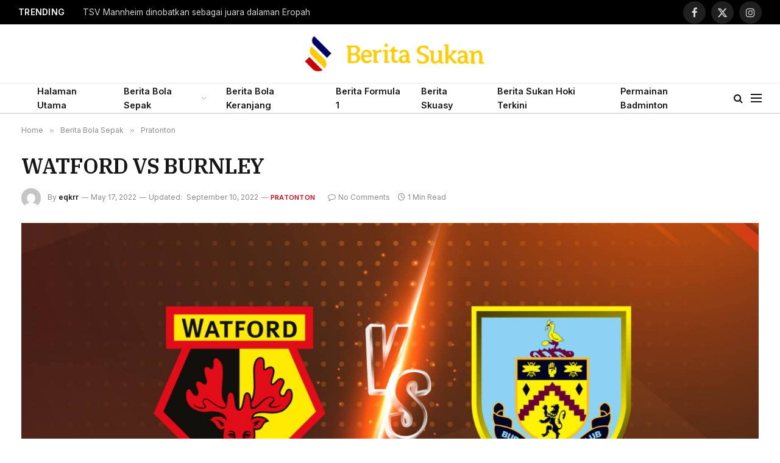

--- FILE ---
content_type: text/html
request_url: https://berita-sukan.com/2022/05/17/watford-vs-burnley/
body_size: 19325
content:
<!DOCTYPE html>
<html lang="en-US" prefix="og: https://ogp.me/ns#" class="s-light site-s-light">
<head>
<meta charset="UTF-8"/>
<meta name="viewport" content="width=device-width, initial-scale=1"/>
<style>img:is([sizes="auto" i], [sizes^="auto," i]){contain-intrinsic-size:3000px 1500px}</style>
<script data-cfasync="false" data-pagespeed-no-defer>var gtm4wp_datalayer_name="dataLayer";
var dataLayer=dataLayer||[];</script>
<title>WATFORD VS BURNLEY - Sports News MYA</title><link rel="preload" as="image" imagesrcset="https://berita-sukan.com/wp-content/uploads/2022/05/HINDI-1600-x-800-GW35-Watford-vs-Burnley-1536x845.jpg 1536w, https://berita-sukan.com/wp-content/uploads/2022/05/HINDI-1600-x-800-GW35-Watford-vs-Burnley-1200x660.jpg 1200w, https://berita-sukan.com/wp-content/uploads/2022/05/HINDI-1600-x-800-GW35-Watford-vs-Burnley.jpg 1600w" imagesizes="(max-width: 1220px) 100vw, 1220px"/><link rel="preload" as="font" href="https://berita-sukan.com/wp-content/themes/smart-mag/css/icons/fonts/ts-icons.woff2?v3.2" type="font/woff2" crossorigin="anonymous"/>
<meta name="description" content="Pertarungan penting di kaki carta Liga Perdana berlaku di Vicarage Road pada petang Sabtu, ketika Burnley cuba untuk mengalahkan Watford dengan habis-habisan."/>
<meta name="robots" content="follow, index, max-snippet:-1, max-video-preview:-1, max-image-preview:large"/>
<link rel="canonical" href="https://berita-sukan.com/2022/05/17/watford-vs-burnley/"/>
<meta property="og:locale" content="en_US"/>
<meta property="og:type" content="article"/>
<meta property="og:title" content="WATFORD VS BURNLEY - Sports News MYA"/>
<meta property="og:description" content="Pertarungan penting di kaki carta Liga Perdana berlaku di Vicarage Road pada petang Sabtu, ketika Burnley cuba untuk mengalahkan Watford dengan habis-habisan."/>
<meta property="og:url" content="https://berita-sukan.com/2022/05/17/watford-vs-burnley/"/>
<meta property="og:site_name" content="Sports News MYA"/>
<meta property="article:section" content="Pratonton"/>
<meta property="og:updated_time" content="2022-09-10T21:10:27+00:00"/>
<meta property="og:image" content="https://berita-sukan.com/wp-content/uploads/2022/05/HINDI-1600-x-800-GW35-Watford-vs-Burnley.jpg"/>
<meta property="og:image:secure_url" content="https://berita-sukan.com/wp-content/uploads/2022/05/HINDI-1600-x-800-GW35-Watford-vs-Burnley.jpg"/>
<meta property="og:image:width" content="1600"/>
<meta property="og:image:height" content="880"/>
<meta property="og:image:alt" content="WATFORD VS BURNLEY"/>
<meta property="og:image:type" content="image/jpeg"/>
<meta property="article:published_time" content="2022-05-17T21:19:30+00:00"/>
<meta property="article:modified_time" content="2022-09-10T21:10:27+00:00"/>
<meta name="twitter:card" content="summary_large_image"/>
<meta name="twitter:title" content="WATFORD VS BURNLEY - Sports News MYA"/>
<meta name="twitter:description" content="Pertarungan penting di kaki carta Liga Perdana berlaku di Vicarage Road pada petang Sabtu, ketika Burnley cuba untuk mengalahkan Watford dengan habis-habisan."/>
<meta name="twitter:image" content="https://berita-sukan.com/wp-content/uploads/2022/05/HINDI-1600-x-800-GW35-Watford-vs-Burnley.jpg"/>
<script type="application/ld+json" class="rank-math-schema-pro">{"@context":"https://schema.org","@graph":[{"@type":"Organization","@id":"https://berita-sukan.com/#organization","name":"berita-sukan.com","url":"https://berita-sukan.com"},{"@type":"WebSite","@id":"https://berita-sukan.com/#website","url":"https://berita-sukan.com","name":"berita-sukan.com","publisher":{"@id":"https://berita-sukan.com/#organization"},"inLanguage":"en-US"},{"@type":"ImageObject","@id":"https://berita-sukan.com/wp-content/uploads/2022/05/HINDI-1600-x-800-GW35-Watford-vs-Burnley.jpg","url":"https://berita-sukan.com/wp-content/uploads/2022/05/HINDI-1600-x-800-GW35-Watford-vs-Burnley.jpg","width":"1600","height":"880","inLanguage":"en-US"},{"@type":"WebPage","@id":"https://berita-sukan.com/2022/05/17/watford-vs-burnley/#webpage","url":"https://berita-sukan.com/2022/05/17/watford-vs-burnley/","name":"WATFORD VS BURNLEY - Sports News MYA","datePublished":"2022-05-17T21:19:30+00:00","dateModified":"2022-09-10T21:10:27+00:00","isPartOf":{"@id":"https://berita-sukan.com/#website"},"primaryImageOfPage":{"@id":"https://berita-sukan.com/wp-content/uploads/2022/05/HINDI-1600-x-800-GW35-Watford-vs-Burnley.jpg"},"inLanguage":"en-US"},{"@type":"Person","@id":"https://berita-sukan.com/author/eqkrr/","name":"eqkrr","url":"https://berita-sukan.com/author/eqkrr/","image":{"@type":"ImageObject","@id":"https://secure.gravatar.com/avatar/ed02851a8320addbf98728b9626e70e7edbf1973b45778688a72ec73c2d16d22?s=96&amp;d=mm&amp;r=g","url":"https://secure.gravatar.com/avatar/ed02851a8320addbf98728b9626e70e7edbf1973b45778688a72ec73c2d16d22?s=96&amp;d=mm&amp;r=g","caption":"eqkrr","inLanguage":"en-US"},"sameAs":["https://berita-sukan.com"],"worksFor":{"@id":"https://berita-sukan.com/#organization"}},{"@type":"NewsArticle","headline":"WATFORD VS BURNLEY - Sports News MYA","datePublished":"2022-05-17T21:19:30+00:00","dateModified":"2022-09-10T21:10:27+00:00","articleSection":"Pratonton","author":{"@id":"https://berita-sukan.com/author/eqkrr/","name":"eqkrr"},"publisher":{"@id":"https://berita-sukan.com/#organization"},"description":"Pertarungan penting di kaki carta Liga Perdana berlaku di Vicarage Road pada petang Sabtu, ketika Burnley cuba untuk mengalahkan Watford dengan habis-habisan.","copyrightYear":"2022","copyrightHolder":{"@id":"https://berita-sukan.com/#organization"},"name":"WATFORD VS BURNLEY - Sports News MYA","@id":"https://berita-sukan.com/2022/05/17/watford-vs-burnley/#richSnippet","isPartOf":{"@id":"https://berita-sukan.com/2022/05/17/watford-vs-burnley/#webpage"},"image":{"@id":"https://berita-sukan.com/wp-content/uploads/2022/05/HINDI-1600-x-800-GW35-Watford-vs-Burnley.jpg"},"inLanguage":"en-US","mainEntityOfPage":{"@id":"https://berita-sukan.com/2022/05/17/watford-vs-burnley/#webpage"}}]}</script>
<link rel='dns-prefetch' href='//stats.wp.com'/>
<link rel='dns-prefetch' href='//fonts.googleapis.com'/>
<link rel="alternate" type="application/rss+xml" title="Sports News MYA &raquo; Feed" href="https://berita-sukan.com/feed/"/>
<link rel="alternate" type="application/rss+xml" title="Sports News MYA &raquo; Comments Feed" href="https://berita-sukan.com/comments/feed/"/>
<link rel="alternate" type="application/rss+xml" title="Sports News MYA &raquo; WATFORD VS BURNLEY Comments Feed" href="https://berita-sukan.com/2022/05/17/watford-vs-burnley/feed/"/>
<link rel="stylesheet" type="text/css" href="//berita-sukan.com/wp-content/cache/wpfc-minified/21s05ncb/840cj.css" media="all"/>
<style id='classic-theme-styles-inline-css'>.wp-block-button__link{color:#fff;background-color:#32373c;border-radius:9999px;box-shadow:none;text-decoration:none;padding:calc(.667em + 2px) calc(1.333em + 2px);font-size:1.125em}.wp-block-file__button{background:#32373c;color:#fff;text-decoration:none}</style>
<link rel="stylesheet" type="text/css" href="//berita-sukan.com/wp-content/cache/wpfc-minified/dhczx1up/840cj.css" media="all"/>
<style id='jetpack-sharing-buttons-style-inline-css'>.jetpack-sharing-buttons__services-list{display:flex;flex-direction:row;flex-wrap:wrap;gap:0;list-style-type:none;margin:5px;padding:0}.jetpack-sharing-buttons__services-list.has-small-icon-size{font-size:12px}.jetpack-sharing-buttons__services-list.has-normal-icon-size{font-size:16px}.jetpack-sharing-buttons__services-list.has-large-icon-size{font-size:24px}.jetpack-sharing-buttons__services-list.has-huge-icon-size{font-size:36px}@media print{.jetpack-sharing-buttons__services-list{display:none!important}}.editor-styles-wrapper .wp-block-jetpack-sharing-buttons{gap:0;padding-inline-start:0}ul.jetpack-sharing-buttons__services-list.has-background{padding:1.25em 2.375em}</style>
<style id='global-styles-inline-css'>:root{--wp--preset--aspect-ratio--square:1;--wp--preset--aspect-ratio--4-3:4/3;--wp--preset--aspect-ratio--3-4:3/4;--wp--preset--aspect-ratio--3-2:3/2;--wp--preset--aspect-ratio--2-3:2/3;--wp--preset--aspect-ratio--16-9:16/9;--wp--preset--aspect-ratio--9-16:9/16;--wp--preset--color--black:#000000;--wp--preset--color--cyan-bluish-gray:#abb8c3;--wp--preset--color--white:#ffffff;--wp--preset--color--pale-pink:#f78da7;--wp--preset--color--vivid-red:#cf2e2e;--wp--preset--color--luminous-vivid-orange:#ff6900;--wp--preset--color--luminous-vivid-amber:#fcb900;--wp--preset--color--light-green-cyan:#7bdcb5;--wp--preset--color--vivid-green-cyan:#00d084;--wp--preset--color--pale-cyan-blue:#8ed1fc;--wp--preset--color--vivid-cyan-blue:#0693e3;--wp--preset--color--vivid-purple:#9b51e0;--wp--preset--gradient--vivid-cyan-blue-to-vivid-purple:linear-gradient(135deg,rgba(6,147,227,1) 0%,rgb(155,81,224) 100%);--wp--preset--gradient--light-green-cyan-to-vivid-green-cyan:linear-gradient(135deg,rgb(122,220,180) 0%,rgb(0,208,130) 100%);--wp--preset--gradient--luminous-vivid-amber-to-luminous-vivid-orange:linear-gradient(135deg,rgba(252,185,0,1) 0%,rgba(255,105,0,1) 100%);--wp--preset--gradient--luminous-vivid-orange-to-vivid-red:linear-gradient(135deg,rgba(255,105,0,1) 0%,rgb(207,46,46) 100%);--wp--preset--gradient--very-light-gray-to-cyan-bluish-gray:linear-gradient(135deg,rgb(238,238,238) 0%,rgb(169,184,195) 100%);--wp--preset--gradient--cool-to-warm-spectrum:linear-gradient(135deg,rgb(74,234,220) 0%,rgb(151,120,209) 20%,rgb(207,42,186) 40%,rgb(238,44,130) 60%,rgb(251,105,98) 80%,rgb(254,248,76) 100%);--wp--preset--gradient--blush-light-purple:linear-gradient(135deg,rgb(255,206,236) 0%,rgb(152,150,240) 100%);--wp--preset--gradient--blush-bordeaux:linear-gradient(135deg,rgb(254,205,165) 0%,rgb(254,45,45) 50%,rgb(107,0,62) 100%);--wp--preset--gradient--luminous-dusk:linear-gradient(135deg,rgb(255,203,112) 0%,rgb(199,81,192) 50%,rgb(65,88,208) 100%);--wp--preset--gradient--pale-ocean:linear-gradient(135deg,rgb(255,245,203) 0%,rgb(182,227,212) 50%,rgb(51,167,181) 100%);--wp--preset--gradient--electric-grass:linear-gradient(135deg,rgb(202,248,128) 0%,rgb(113,206,126) 100%);--wp--preset--gradient--midnight:linear-gradient(135deg,rgb(2,3,129) 0%,rgb(40,116,252) 100%);--wp--preset--font-size--small:13px;--wp--preset--font-size--medium:20px;--wp--preset--font-size--large:36px;--wp--preset--font-size--x-large:42px;--wp--preset--spacing--20:0.44rem;--wp--preset--spacing--30:0.67rem;--wp--preset--spacing--40:1rem;--wp--preset--spacing--50:1.5rem;--wp--preset--spacing--60:2.25rem;--wp--preset--spacing--70:3.38rem;--wp--preset--spacing--80:5.06rem;--wp--preset--shadow--natural:6px 6px 9px rgba(0, 0, 0, 0.2);--wp--preset--shadow--deep:12px 12px 50px rgba(0, 0, 0, 0.4);--wp--preset--shadow--sharp:6px 6px 0px rgba(0, 0, 0, 0.2);--wp--preset--shadow--outlined:6px 6px 0px -3px rgba(255, 255, 255, 1), 6px 6px rgba(0, 0, 0, 1);--wp--preset--shadow--crisp:6px 6px 0px rgba(0, 0, 0, 1);}:where(.is-layout-flex){gap:0.5em;}:where(.is-layout-grid){gap:0.5em;}body .is-layout-flex{display:flex;}.is-layout-flex{flex-wrap:wrap;align-items:center;}.is-layout-flex > :is(*, div){margin:0;}body .is-layout-grid{display:grid;}.is-layout-grid > :is(*, div){margin:0;}:where(.wp-block-columns.is-layout-flex){gap:2em;}:where(.wp-block-columns.is-layout-grid){gap:2em;}:where(.wp-block-post-template.is-layout-flex){gap:1.25em;}:where(.wp-block-post-template.is-layout-grid){gap:1.25em;}.has-black-color{color:var(--wp--preset--color--black) !important;}.has-cyan-bluish-gray-color{color:var(--wp--preset--color--cyan-bluish-gray) !important;}.has-white-color{color:var(--wp--preset--color--white) !important;}.has-pale-pink-color{color:var(--wp--preset--color--pale-pink) !important;}.has-vivid-red-color{color:var(--wp--preset--color--vivid-red) !important;}.has-luminous-vivid-orange-color{color:var(--wp--preset--color--luminous-vivid-orange) !important;}.has-luminous-vivid-amber-color{color:var(--wp--preset--color--luminous-vivid-amber) !important;}.has-light-green-cyan-color{color:var(--wp--preset--color--light-green-cyan) !important;}.has-vivid-green-cyan-color{color:var(--wp--preset--color--vivid-green-cyan) !important;}.has-pale-cyan-blue-color{color:var(--wp--preset--color--pale-cyan-blue) !important;}.has-vivid-cyan-blue-color{color:var(--wp--preset--color--vivid-cyan-blue) !important;}.has-vivid-purple-color{color:var(--wp--preset--color--vivid-purple) !important;}.has-black-background-color{background-color:var(--wp--preset--color--black) !important;}.has-cyan-bluish-gray-background-color{background-color:var(--wp--preset--color--cyan-bluish-gray) !important;}.has-white-background-color{background-color:var(--wp--preset--color--white) !important;}.has-pale-pink-background-color{background-color:var(--wp--preset--color--pale-pink) !important;}.has-vivid-red-background-color{background-color:var(--wp--preset--color--vivid-red) !important;}.has-luminous-vivid-orange-background-color{background-color:var(--wp--preset--color--luminous-vivid-orange) !important;}.has-luminous-vivid-amber-background-color{background-color:var(--wp--preset--color--luminous-vivid-amber) !important;}.has-light-green-cyan-background-color{background-color:var(--wp--preset--color--light-green-cyan) !important;}.has-vivid-green-cyan-background-color{background-color:var(--wp--preset--color--vivid-green-cyan) !important;}.has-pale-cyan-blue-background-color{background-color:var(--wp--preset--color--pale-cyan-blue) !important;}.has-vivid-cyan-blue-background-color{background-color:var(--wp--preset--color--vivid-cyan-blue) !important;}.has-vivid-purple-background-color{background-color:var(--wp--preset--color--vivid-purple) !important;}.has-black-border-color{border-color:var(--wp--preset--color--black) !important;}.has-cyan-bluish-gray-border-color{border-color:var(--wp--preset--color--cyan-bluish-gray) !important;}.has-white-border-color{border-color:var(--wp--preset--color--white) !important;}.has-pale-pink-border-color{border-color:var(--wp--preset--color--pale-pink) !important;}.has-vivid-red-border-color{border-color:var(--wp--preset--color--vivid-red) !important;}.has-luminous-vivid-orange-border-color{border-color:var(--wp--preset--color--luminous-vivid-orange) !important;}.has-luminous-vivid-amber-border-color{border-color:var(--wp--preset--color--luminous-vivid-amber) !important;}.has-light-green-cyan-border-color{border-color:var(--wp--preset--color--light-green-cyan) !important;}.has-vivid-green-cyan-border-color{border-color:var(--wp--preset--color--vivid-green-cyan) !important;}.has-pale-cyan-blue-border-color{border-color:var(--wp--preset--color--pale-cyan-blue) !important;}.has-vivid-cyan-blue-border-color{border-color:var(--wp--preset--color--vivid-cyan-blue) !important;}.has-vivid-purple-border-color{border-color:var(--wp--preset--color--vivid-purple) !important;}.has-vivid-cyan-blue-to-vivid-purple-gradient-background{background:var(--wp--preset--gradient--vivid-cyan-blue-to-vivid-purple) !important;}.has-light-green-cyan-to-vivid-green-cyan-gradient-background{background:var(--wp--preset--gradient--light-green-cyan-to-vivid-green-cyan) !important;}.has-luminous-vivid-amber-to-luminous-vivid-orange-gradient-background{background:var(--wp--preset--gradient--luminous-vivid-amber-to-luminous-vivid-orange) !important;}.has-luminous-vivid-orange-to-vivid-red-gradient-background{background:var(--wp--preset--gradient--luminous-vivid-orange-to-vivid-red) !important;}.has-very-light-gray-to-cyan-bluish-gray-gradient-background{background:var(--wp--preset--gradient--very-light-gray-to-cyan-bluish-gray) !important;}.has-cool-to-warm-spectrum-gradient-background{background:var(--wp--preset--gradient--cool-to-warm-spectrum) !important;}.has-blush-light-purple-gradient-background{background:var(--wp--preset--gradient--blush-light-purple) !important;}.has-blush-bordeaux-gradient-background{background:var(--wp--preset--gradient--blush-bordeaux) !important;}.has-luminous-dusk-gradient-background{background:var(--wp--preset--gradient--luminous-dusk) !important;}.has-pale-ocean-gradient-background{background:var(--wp--preset--gradient--pale-ocean) !important;}.has-electric-grass-gradient-background{background:var(--wp--preset--gradient--electric-grass) !important;}.has-midnight-gradient-background{background:var(--wp--preset--gradient--midnight) !important;}.has-small-font-size{font-size:var(--wp--preset--font-size--small) !important;}.has-medium-font-size{font-size:var(--wp--preset--font-size--medium) !important;}.has-large-font-size{font-size:var(--wp--preset--font-size--large) !important;}.has-x-large-font-size{font-size:var(--wp--preset--font-size--x-large) !important;}:where(.wp-block-post-template.is-layout-flex){gap:1.25em;}:where(.wp-block-post-template.is-layout-grid){gap:1.25em;}:where(.wp-block-columns.is-layout-flex){gap:2em;}:where(.wp-block-columns.is-layout-grid){gap:2em;}:root :where(.wp-block-pullquote){font-size:1.5em;line-height:1.6;}</style>
<link rel="stylesheet" type="text/css" href="//berita-sukan.com/wp-content/cache/wpfc-minified/kmssjs6w/840cj.css" media="all"/>
<style id='smartmag-core-inline-css'>:root{--c-main:#dd0017;--c-main-rgb:221,0,23;--text-font:"Inter", system-ui, -apple-system, "Segoe UI", Arial, sans-serif;--body-font:"Inter", system-ui, -apple-system, "Segoe UI", Arial, sans-serif;--title-font:"IBM Plex Serif", Georgia, serif;--title-size-n:17px;--title-size-m:18px;--title-size-l:20px;--main-width:1220px;--footer-mt:0px;--p-title-space:7px;--excerpt-mt:13px;--excerpt-size:14px;}
.post-title:not(._){letter-spacing:-0.025em;}:root{--sidebar-width:300px;}
.ts-row, .has-el-gap{--sidebar-c-width:calc(var(--sidebar-width) + var(--grid-gutter-h) + var(--sidebar-c-pad));}:root{--sidebar-pad:32px;--sidebar-sep-pad:32px;}
.main-wrap > .main{margin-top:30px;}
.smart-head-main .smart-head-mid{--head-h:96px;}
.smart-head-main .smart-head-bot{--head-h:51px;border-top-width:1px;border-top-color:#e8e8e8;border-bottom-width:2px;border-bottom-color:#dedede;}
.navigation-main .menu > li > a{font-size:14.4px;font-weight:600;}
.navigation-main .menu > li li a{font-size:13px;}
.navigation-main{--nav-items-space:16px;}
.mobile-menu{font-size:15px;}
.smart-head-main .spc-social{--spc-social-fs:17px;--spc-social-size:37px;}
.smart-head-main .hamburger-icon{width:18px;}
.trending-ticker .heading{color:#f7f7f7;font-size:13.8px;font-weight:600;letter-spacing:.02em;margin-right:30px;}
.trending-ticker .post-link{font-size:13.8px;}
.trending-ticker{--max-width:500px;}
.post-meta .meta-item, .post-meta .text-in{font-size:11px;}
.post-meta .text-in, .post-meta .post-cat > a{font-size:11px;}
.post-meta .post-cat > a{font-weight:600;text-transform:uppercase;letter-spacing:.02em;}
.post-meta .post-author > a{font-weight:600;}
.block-head-f .heading{font-size:16px;font-weight:800;text-transform:uppercase;letter-spacing:.03em;}
.block-head-f{--space-below:15px;--line-weight:2px;--c-border:#ffffff;}
.s-dark .block-head-f{--c-border:#151516;}
.loop-grid-base .media{margin-bottom:13px;}
.list-post{--list-p-media-width:30%;--list-p-media-max-width:85%;}
.loop-small .ratio-is-custom{padding-bottom:calc(100% / 1.1);}
.loop-small .media:not(i){max-width:75px;}
.post-meta-single .meta-item, .post-meta-single .text-in{font-size:12px;}
.the-post-header .post-meta .post-title{font-weight:600;}
.entry-content{font-family:"IBM Plex Serif", Georgia, serif;font-size:17px;}
.site-s-light .entry-content{color:#000000;}
.post-share-float .share-text{font-size:10px;}
.post-share-float .service{width:38px;height:38px;margin-bottom:8px;border-radius:50px;font-size:16px;}
.s-post-modern .post-content-wrap{display:grid;grid-template-columns:minmax(0, 1fr);}
.s-post-modern .entry-content{max-width:min(100%, calc(700px + var(--p-spacious-pad)*2));justify-self:center;}
.s-head-large .sub-title{font-size:17px;}
.site-s-light .s-head-large .sub-title{color:#515151;}
.site-s-light .s-head-large .post-meta{--c-post-meta:#565656;}
.s-post-large .post-content-wrap{display:grid;grid-template-columns:minmax(0, 1fr);}
.s-post-large .entry-content{max-width:min(100%, calc(700px + var(--p-spacious-pad)*2));justify-self:center;}
.a-wrap-2:not(._){padding-top:17px;padding-bottom:17px;padding-left:15px;padding-right:15px;margin-top:0px;margin-bottom:0px;}
@media(min-width:1200px){ .s-head-large .post-title{font-size:40px;}
}
@media(min-width:941px) and (max-width:1200px){ :root{--sidebar-width:280px;}
.ts-row, .has-el-gap{--sidebar-c-width:calc(var(--sidebar-width) + var(--grid-gutter-h) + var(--sidebar-c-pad));}
.navigation-main .menu > li > a{font-size:calc(10px + (14.4px - 10px) * .7);}
.trending-ticker{--max-width:400px;}
}
@media(max-width:767px){ .s-head-large .post-title{font-size:29px;}
}</style>
<style>.mfp-bg{top:0;left:0;width:100%;height:100%;z-index:1042;overflow:hidden;position:fixed;background:#0b0b0b;opacity:0.8;}
.mfp-wrap{top:0;left:0;width:100%;height:100%;z-index:20000 !important;position:fixed;outline:none !important;-webkit-backface-visibility:hidden;}
.mfp-container{text-align:center;position:absolute;width:100%;height:100%;left:0;top:0;padding:0 8px;box-sizing:border-box;}
.mfp-container:before{content:'';display:inline-block;height:100%;vertical-align:middle;}
.mfp-align-top .mfp-container:before{display:none;}
.mfp-content{position:relative;display:inline-block;vertical-align:middle;margin:0 auto;text-align:left;z-index:1045;}
.mfp-inline-holder .mfp-content, .mfp-ajax-holder .mfp-content{width:100%;cursor:auto;}
.mfp-ajax-cur{cursor:progress;}
.mfp-zoom-out-cur, .mfp-zoom-out-cur .mfp-image-holder .mfp-close{cursor:zoom-out;}
.mfp-zoom{cursor:pointer;cursor:zoom-in;}
.mfp-auto-cursor .mfp-content{cursor:auto;}
.mfp-close, .mfp-arrow, .mfp-preloader, .mfp-counter{user-select:none;}
.mfp-loading.mfp-figure{display:none;}
.mfp-hide{display:none !important;}
.mfp-preloader{color:#ccc;position:absolute;top:50%;width:auto;text-align:center;margin-top:-0.8em;left:8px;right:8px;z-index:1044;}
.mfp-preloader a{color:#ccc;}
.mfp-preloader a:hover{color:#fff;}
.mfp-s-ready .mfp-preloader{display:none;}
.mfp-s-error .mfp-content{display:none;}
button.mfp-close, button.mfp-arrow{overflow:visible;cursor:pointer;background:transparent;border:0;display:block;outline:none;padding:0;z-index:1046;box-shadow:none;}
button::-moz-focus-inner{padding:0;border:0;}
.mfp-close{width:44px;height:44px;line-height:44px;position:absolute;right:0;top:0;text-decoration:none;text-align:center;opacity:0.65;padding:0 0 18px 10px;color:#fff;font-style:normal;font-size:28px;font-family:Arial, Baskerville, monospace;}
.mfp-close:hover, .mfp-close:focus{opacity:1;}
.mfp-close:active{top:1px;}
.mfp-close-btn-in .mfp-close{color:#333;}
.mfp-image-holder .mfp-close, .mfp-iframe-holder .mfp-close{color:#FFF;right:-6px;text-align:right;padding-right:6px;width:100%;}
.mfp-counter{position:absolute;top:0;right:0;color:#ccc;font-size:12px;line-height:18px;white-space:nowrap;}
.mfp-arrow{position:absolute;opacity:0.65;margin:0;top:50%;margin-top:-55px;padding:0;width:90px;height:110px;-webkit-tap-highlight-color:transparent;}
.mfp-arrow:active{margin-top:-54px;}
.mfp-arrow:hover, .mfp-arrow:focus{opacity:1;}
.mfp-arrow:before, .mfp-arrow:after, .mfp-arrow .mfp-b, .mfp-arrow .mfp-a{content:'';display:block;width:0;height:0;position:absolute;left:0;top:0;margin-top:35px;margin-left:35px;border:medium inset transparent;}
.mfp-arrow:after, .mfp-arrow .mfp-a{border-top-width:13px;border-bottom-width:13px;top:8px;}
.mfp-arrow:before, .mfp-arrow .mfp-b{border-top-width:21px;border-bottom-width:21px;opacity:0.7;}
.mfp-arrow-left{left:0;}
.mfp-arrow-left:after, .mfp-arrow-left .mfp-a{border-right:17px solid #FFF;margin-left:31px;}
.mfp-arrow-left:before, .mfp-arrow-left .mfp-b{margin-left:25px;border-right:27px solid #3F3F3F;}
.mfp-arrow-right{right:0;}
.mfp-arrow-right:after, .mfp-arrow-right .mfp-a{border-left:17px solid #FFF;margin-left:39px;}
.mfp-arrow-right:before, .mfp-arrow-right .mfp-b{border-left:27px solid #3F3F3F;}
.mfp-iframe-holder{padding-top:40px;padding-bottom:40px;}
.mfp-iframe-holder .mfp-content{line-height:0;width:100%;max-width:900px;}
.mfp-iframe-holder .mfp-close{top:-40px;}
.mfp-iframe-scaler{width:100%;height:0;overflow:hidden;padding-top:56.25%;}
.mfp-iframe-scaler iframe{position:absolute;display:block;top:0;left:0;width:100%;height:100%;box-shadow:0 0 8px rgba(0, 0, 0, 0.6);background:#000;}
img.mfp-img{width:auto;max-width:100%;height:auto;display:block;line-height:0;-webkit-box-sizing:border-box;-moz-box-sizing:border-box;box-sizing:border-box;padding:40px 0 40px;margin:0 auto;}
.mfp-figure{line-height:0;}
.mfp-figure:after{content:'';position:absolute;left:0;top:40px;bottom:40px;display:block;right:0;width:auto;height:auto;z-index:-1;box-shadow:0 0 8px rgba(0, 0, 0, 0.6);background:#444;}
.mfp-figure small{color:#BDBDBD;display:block;font-size:12px;line-height:14px;}
.mfp-figure figure{margin:0;}
.mfp-bottom-bar{margin-top:-36px;position:absolute;top:100%;left:0;width:100%;cursor:auto;}
.mfp-title{text-align:left;line-height:18px;color:#F3F3F3;word-wrap:break-word;padding-right:36px;}
.mfp-image-holder .mfp-content{max-width:100%;}
.mfp-gallery .mfp-image-holder .mfp-figure{cursor:pointer;}
@media screen and (max-width: 800px) and (orientation: landscape),
screen and (max-height: 300px) { .mfp-img-mobile .mfp-image-holder{padding-left:0;padding-right:0;}
.mfp-img-mobile img.mfp-img{padding:0;}
.mfp-img-mobile .mfp-figure:after{top:0;bottom:0;}
.mfp-img-mobile .mfp-figure small{display:inline;margin-left:5px;}
.mfp-img-mobile .mfp-bottom-bar{background:rgba(0, 0, 0, 0.6);bottom:0;margin:0;top:auto;padding:3px 5px;position:fixed;box-sizing:border-box;}
.mfp-img-mobile .mfp-bottom-bar:empty{padding:0;}
.mfp-img-mobile .mfp-counter{right:5px;top:3px;}
.mfp-img-mobile .mfp-close{top:0;right:0;width:35px;height:35px;line-height:35px;background:rgba(0, 0, 0, 0.6);position:fixed;text-align:center;padding:0;}
}
@media all and (max-width: 900px) {
.mfp-arrow{transform:scale(0.75);}
.mfp-arrow-left{transform-origin:0;}
.mfp-arrow-right{transform-origin:100%;}
.mfp-container{padding-left:6px;padding-right:6px;}
} .mfp-fade.mfp-bg{opacity:0;-webkit-transition:all 0.15s ease-out;-moz-transition:all 0.15s ease-out;transition:all 0.15s ease-out;}
.mfp-fade.mfp-bg.mfp-ready{opacity:0.8;}
.mfp-fade.mfp-bg.mfp-removing{opacity:0;}
.mfp-fade.mfp-removing .mfp-arrow{display:none;}
.mfp-fade.mfp-wrap .mfp-content, .mfp-fade .mfp-arrow{opacity:0;transition:all 0.15s ease-out;}
.mfp-fade.mfp-ready .mfp-arrow{opacity:1}
.mfp-fade.mfp-wrap.mfp-ready .mfp-content{opacity:1;}
.mfp-fade.mfp-wrap.mfp-removing .mfp-content{opacity:0;}
.mfp-preloader{width:30px;height:30px;background-color:#fff;opacity:0.65;margin:0 auto;animation:rotateplane 1.2s infinite ease-in-out;}
@keyframes rotateplane {
0%{transform:perspective(120px) rotateX(0deg) rotateY(0deg);}
50%{transform:perspective(120px) rotateX(-180.1deg) rotateY(0deg);}
100%{transform:perspective(120px) rotateX(-180deg) rotateY(-179.9deg);}
}@font-face{font-family:'ts-icons';src:url(//berita-sukan.com/wp-content/themes/smart-mag/css/icons/fonts/ts-icons.woff2?v3.2) format('woff2'), url(//berita-sukan.com/wp-content/themes/smart-mag/css/icons/fonts/ts-icons.woff?v3.2) format('woff');font-weight:normal;font-style:normal;font-display:block;}
.tsi{display:inline-block;font:normal normal normal 14px/1 ts-icons;font-size:inherit;text-rendering:auto;-webkit-font-smoothing:antialiased;-moz-osx-font-smoothing:grayscale;}
.tsi-spin{-webkit-animation:tsi-spin 2s infinite linear;animation:tsi-spin 2s infinite linear;}
@-webkit-keyframes tsi-spin { 0%{-webkit-transform:rotate(0deg);transform:rotate(0deg);}
100%{-webkit-transform:rotate(359deg);transform:rotate(359deg);}
}
@keyframes tsi-spin { 0%{-webkit-transform:rotate(0deg);transform:rotate(0deg);}
100%{-webkit-transform:rotate(359deg);transform:rotate(359deg);}
} .tsi-mastodon:before{content:"\e90c";}
.tsi-bluesky:before{content:"\e90e";}
.tsi-threads:before{content:"\e909";}
.tsi-twitter:before{content:"\e90a";}
.tsi-x-twitter:before{content:"\e90a";}
.tsi-discord:before{content:"\e905";}
.tsi-telegram:before{content:"\e903";}
.tsi-tiktok:before{content:"\e904";}
.tsi-moon:before{content:"\e902";}
.tsi-bar-chart-2:before{content:"\e906";}
.tsi-clock:before{content:"\e900";}
.tsi-eye:before{content:"\e907";}
.tsi-info:before{content:"\e90d";}
.tsi-link:before{content:"\e90b";}
.tsi-share1:before{content:"\e908";}
.tsi-bright:before{content:"\e901";}
.tsi-plus:before{content:"\f067";}
.tsi-music:before{content:"\f001";}
.tsi-search:before{content:"\f002";}
.tsi-envelope-o:before{content:"\f003";}
.tsi-heart:before{content:"\f004";}
.tsi-star:before{content:"\f005";}
.tsi-star-o:before{content:"\f006";}
.tsi-close:before{content:"\f00d";}
.tsi-remove:before{content:"\f00d";}
.tsi-times:before{content:"\f00d";}
.tsi-home:before{content:"\f015";}
.tsi-clock-o:before{content:"\f017";}
.tsi-repeat:before{content:"\f01e";}
.tsi-rotate-right:before{content:"\f01e";}
.tsi-image:before{content:"\f03e";}
.tsi-photo:before{content:"\f03e";}
.tsi-picture-o:before{content:"\f03e";}
.tsi-play:before{content:"\f04b";}
.tsi-chevron-left:before{content:"\f053";}
.tsi-mail-forward:before{content:"\f064";}
.tsi-share:before{content:"\f064";}
.tsi-chevron-down:before{content:"\f078";}
.tsi-shopping-cart:before{content:"\f07a";}
.tsi-heart-o:before{content:"\f08a";}
.tsi-facebook:before{content:"\f09a";}
.tsi-facebook-f:before{content:"\f09a";}
.tsi-feed:before{content:"\f09e";}
.tsi-rss:before{content:"\f09e";}
.tsi-bars:before{content:"\f0c9";}
.tsi-navicon:before{content:"\f0c9";}
.tsi-reorder:before{content:"\f0c9";}
.tsi-pinterest:before{content:"\f0d2";}
.tsi-linkedin:before{content:"\f0e1";}
.tsi-comment-o:before{content:"\f0e5";}
.tsi-comments-o:before{content:"\f0e6";}
.tsi-cutlery:before{content:"\f0f5";}
.tsi-angle-double-left:before{content:"\f100";}
.tsi-angle-double-right:before{content:"\f101";}
.tsi-angle-left:before{content:"\f104";}
.tsi-angle-right:before{content:"\f105";}
.tsi-angle-up:before{content:"\f106";}
.tsi-angle-down:before{content:"\f107";}
.tsi-circle-o:before{content:"\f10c";}
.tsi-mail-reply:before{content:"\f112";}
.tsi-reply:before{content:"\f112";}
.tsi-youtube-play:before{content:"\f16a";}
.tsi-instagram:before{content:"\f16d";}
.tsi-flickr:before{content:"\f16e";}
.tsi-tumblr:before{content:"\f173";}
.tsi-long-arrow-left:before{content:"\f177";}
.tsi-long-arrow-right:before{content:"\f178";}
.tsi-dribbble:before{content:"\f17d";}
.tsi-vk:before{content:"\f189";}
.tsi-google:before{content:"\f1a0";}
.tsi-steam:before{content:"\f1b6";}
.tsi-spotify:before{content:"\f1bc";}
.tsi-soundcloud:before{content:"\f1be";}
.tsi-twitch:before{content:"\f1e8";}
.tsi-lastfm:before{content:"\f202";}
.tsi-pinterest-p:before{content:"\f231";}
.tsi-whatsapp:before{content:"\f232";}
.tsi-clone:before{content:"\f24d";}
.tsi-vimeo:before{content:"\f27d";}
.tsi-reddit-alien:before{content:"\f281";}
.tsi-shopping-bag:before{content:"\f290";}
.tsi-snapchat:before{content:"\f2ac";}
.tsi-user-circle-o:before{content:"\f2be";}
.tsi-chevron-right:before{content:"\f054";}
.tsi-hot:before{content:"\e9a9";}</style>
<link rel="https://api.w.org/" href="https://berita-sukan.com/wp-json/"/><link rel="alternate" title="JSON" type="application/json" href="https://berita-sukan.com/wp-json/wp/v2/posts/1525"/><link rel="EditURI" type="application/rsd+xml" title="RSD" href="https://berita-sukan.com/xmlrpc.php?rsd"/>
<meta name="generator" content="WordPress 6.8.3"/>
<link rel='shortlink' href='https://berita-sukan.com/?p=1525'/>
<link rel="alternate" title="oEmbed (JSON)" type="application/json+oembed" href="https://berita-sukan.com/wp-json/oembed/1.0/embed?url=https%3A%2F%2Fberita-sukan.com%2F2022%2F05%2F17%2Fwatford-vs-burnley%2F"/>
<link rel="alternate" title="oEmbed (XML)" type="text/xml+oembed" href="https://berita-sukan.com/wp-json/oembed/1.0/embed?url=https%3A%2F%2Fberita-sukan.com%2F2022%2F05%2F17%2Fwatford-vs-burnley%2F&#038;format=xml"/>
<style>img#wpstats{display:none}</style>
<script data-cfasync="false" data-pagespeed-no-defer>var dataLayer_content={"pagePostType":"post","pagePostType2":"single-post","pageCategory":["pratonton"],"pagePostAuthor":"eqkrr"};
dataLayer.push(dataLayer_content);</script>
<script data-cfasync="false" data-pagespeed-no-defer>console.warn&&console.warn("[GTM4WP] Google Tag Manager container code placement set to OFF !!!");
console.warn&&console.warn("[GTM4WP] Data layer codes are active but GTM container must be loaded using custom coding !!!");</script>
<meta name="generator" content="Elementor 3.32.5; features: e_font_icon_svg, additional_custom_breakpoints; settings: css_print_method-internal, google_font-enabled, font_display-auto">
<style>.recentcomments a{display:inline !important;padding:0 !important;margin:0 !important;}</style>			<style>.e-con.e-parent:nth-of-type(n+4):not(.e-lazyloaded):not(.e-no-lazyload),
.e-con.e-parent:nth-of-type(n+4):not(.e-lazyloaded):not(.e-no-lazyload) *{background-image:none !important;}
@media screen and (max-height: 1024px) {
.e-con.e-parent:nth-of-type(n+3):not(.e-lazyloaded):not(.e-no-lazyload),
.e-con.e-parent:nth-of-type(n+3):not(.e-lazyloaded):not(.e-no-lazyload) *{background-image:none !important;}
}
@media screen and (max-height: 640px) {
.e-con.e-parent:nth-of-type(n+2):not(.e-lazyloaded):not(.e-no-lazyload),
.e-con.e-parent:nth-of-type(n+2):not(.e-lazyloaded):not(.e-no-lazyload) *{background-image:none !important;}
}</style>
<link rel="icon" href="https://berita-sukan.com/wp-content/uploads/2022/12/500x500-150x150.png" sizes="32x32"/>
<link rel="icon" href="https://berita-sukan.com/wp-content/uploads/2022/12/500x500-450x450.png" sizes="192x192"/>
<link rel="apple-touch-icon" href="https://berita-sukan.com/wp-content/uploads/2022/12/500x500-450x450.png"/>
<meta name="msapplication-TileImage" content="https://berita-sukan.com/wp-content/uploads/2022/12/500x500-450x450.png"/>
<script data-wpfc-render="false">var Wpfcll={s:[],osl:0,scroll:false,i:function(){Wpfcll.ss();window.addEventListener('load',function(){let observer=new MutationObserver(mutationRecords=>{Wpfcll.osl=Wpfcll.s.length;Wpfcll.ss();if(Wpfcll.s.length > Wpfcll.osl){Wpfcll.ls(false);}});observer.observe(document.getElementsByTagName("html")[0],{childList:true,attributes:true,subtree:true,attributeFilter:["src"],attributeOldValue:false,characterDataOldValue:false});Wpfcll.ls(true);});window.addEventListener('scroll',function(){Wpfcll.scroll=true;Wpfcll.ls(false);});window.addEventListener('resize',function(){Wpfcll.scroll=true;Wpfcll.ls(false);});window.addEventListener('click',function(){Wpfcll.scroll=true;Wpfcll.ls(false);});},c:function(e,pageload){var w=document.documentElement.clientHeight || body.clientHeight;var n=0;if(pageload){n=0;}else{n=(w > 800) ? 800:200;n=Wpfcll.scroll ? 800:n;}var er=e.getBoundingClientRect();var t=0;var p=e.parentNode ? e.parentNode:false;if(typeof p.getBoundingClientRect=="undefined"){var pr=false;}else{var pr=p.getBoundingClientRect();}if(er.x==0 && er.y==0){for(var i=0;i < 10;i++){if(p){if(pr.x==0 && pr.y==0){if(p.parentNode){p=p.parentNode;}if(typeof p.getBoundingClientRect=="undefined"){pr=false;}else{pr=p.getBoundingClientRect();}}else{t=pr.top;break;}}};}else{t=er.top;}if(w - t+n > 0){return true;}return false;},r:function(e,pageload){var s=this;var oc,ot;try{oc=e.getAttribute("data-wpfc-original-src");ot=e.getAttribute("data-wpfc-original-srcset");originalsizes=e.getAttribute("data-wpfc-original-sizes");if(s.c(e,pageload)){if(oc || ot){if(e.tagName=="DIV" || e.tagName=="A" || e.tagName=="SPAN"){e.style.backgroundImage="url("+oc+")";e.removeAttribute("data-wpfc-original-src");e.removeAttribute("data-wpfc-original-srcset");e.removeAttribute("onload");}else{if(oc){e.setAttribute('src',oc);}if(ot){e.setAttribute('srcset',ot);}if(originalsizes){e.setAttribute('sizes',originalsizes);}if(e.getAttribute("alt") && e.getAttribute("alt")=="blank"){e.removeAttribute("alt");}e.removeAttribute("data-wpfc-original-src");e.removeAttribute("data-wpfc-original-srcset");e.removeAttribute("data-wpfc-original-sizes");e.removeAttribute("onload");if(e.tagName=="IFRAME"){var y="https://www.youtube.com/embed/";if(navigator.userAgent.match(/\sEdge?\/\d/i)){e.setAttribute('src',e.getAttribute("src").replace(/.+\/templates\/youtube\.html\#/,y));}e.onload=function(){if(typeof window.jQuery !="undefined"){if(jQuery.fn.fitVids){jQuery(e).parent().fitVids({customSelector:"iframe[src]"});}}var s=e.getAttribute("src").match(/templates\/youtube\.html\#(.+)/);if(s){try{var i=e.contentDocument || e.contentWindow;if(i.location.href=="about:blank"){e.setAttribute('src',y+s[1]);}}catch(err){e.setAttribute('src',y+s[1]);}}}}}}else{if(e.tagName=="NOSCRIPT"){if(typeof window.jQuery !="undefined"){if(jQuery(e).attr("data-type")=="wpfc"){e.removeAttribute("data-type");jQuery(e).after(jQuery(e).text());}}}}}}catch(error){console.log(error);console.log("==>",e);}},ss:function(){var i=Array.prototype.slice.call(document.getElementsByTagName("img"));var f=Array.prototype.slice.call(document.getElementsByTagName("iframe"));var d=Array.prototype.slice.call(document.getElementsByTagName("div"));var a=Array.prototype.slice.call(document.getElementsByTagName("a"));var s=Array.prototype.slice.call(document.getElementsByTagName("span"));var n=Array.prototype.slice.call(document.getElementsByTagName("noscript"));this.s=i.concat(f).concat(d).concat(a).concat(s).concat(n);},ls:function(pageload){var s=this;[].forEach.call(s.s,function(e,index){s.r(e,pageload);});}};document.addEventListener('DOMContentLoaded',function(){wpfci();});function wpfci(){Wpfcll.i();}</script>
</head>
<body data-rsssl=1 class="wp-singular post-template-default single single-post postid-1525 single-format-standard wp-theme-smart-mag no-sidebar post-layout-modern post-cat-6680 has-lb has-lb-sm ts-img-hov-fade has-sb-sep layout-normal elementor-default elementor-kit-17949">
<div class="main-wrap">
<div class="off-canvas-backdrop"></div><div class="mobile-menu-container off-canvas s-dark" id="off-canvas">
<div class="off-canvas-head">
<a href="#" class="close">
<span class="visuallyhidden">Close Menu</span>
<i class="tsi tsi-times"></i>
</a>
<div class="ts-logo"> <img onload="Wpfcll.r(this,true);" src="https://berita-sukan.com/wp-content/plugins/wp-fastest-cache-premium/pro/images/blank.gif" class="logo-mobile logo-image logo-image-dark" data-wpfc-original-src="https://berita-sukan.com/wp-content/uploads/2022/12/LOGO_7-2.png" width="175" height="43" alt="Sports News MYA"/><img onload="Wpfcll.r(this,true);" src="https://berita-sukan.com/wp-content/plugins/wp-fastest-cache-premium/pro/images/blank.gif" class="logo-mobile logo-image" data-wpfc-original-src="https://berita-sukan.com/wp-content/uploads/2022/12/LOGO_7-2.png" width="175" height="43" alt="Sports News MYA"/></div></div><div class="off-canvas-content">
<ul id="menu-primary" class="mobile-menu"><li id="menu-item-184" class="menu-item menu-item-type-custom menu-item-object-custom menu-item-184"><a href="/">Halaman Utama</a></li>
<li id="menu-item-17013" class="menu-item menu-item-type-taxonomy menu-item-object-category current-post-ancestor menu-item-has-children menu-item-17013"><a href="https://berita-sukan.com/berita-bola-sepak/">Berita Bola Sepak</a>
<ul class="sub-menu">
<li id="menu-item-2877" class="menu-item menu-item-type-taxonomy menu-item-object-category menu-item-2877"><a href="https://berita-sukan.com/berita-bola-sepak/editorials/">Editorials</a></li>
<li id="menu-item-2876" class="menu-item menu-item-type-taxonomy menu-item-object-category current-post-ancestor current-menu-parent current-post-parent menu-item-2876"><a href="https://berita-sukan.com/berita-bola-sepak/pratonton/">Pratonton</a></li>
<li id="menu-item-9485" class="menu-item menu-item-type-taxonomy menu-item-object-category menu-item-9485"><a href="https://berita-sukan.com/berita-bola-sepak/laporan/">Laporan</a></li>
<li id="menu-item-9484" class="menu-item menu-item-type-taxonomy menu-item-object-category menu-item-9484"><a href="https://berita-sukan.com/berita-bola-sepak/berita-perpindahan-pemain/">Berita Perpindahan Pemain</a></li>
<li id="menu-item-3021" class="menu-item menu-item-type-custom menu-item-object-custom menu-item-3021"><a href="/live-score">Live Score</a></li>
</ul>
</li>
<li id="menu-item-17014" class="menu-item menu-item-type-taxonomy menu-item-object-category menu-item-17014"><a href="https://berita-sukan.com/berita-bola-keranjang/">Berita Bola Keranjang</a></li>
<li id="menu-item-17015" class="menu-item menu-item-type-taxonomy menu-item-object-category menu-item-17015"><a href="https://berita-sukan.com/berita-formula-1/">Berita Formula 1</a></li>
<li id="menu-item-17016" class="menu-item menu-item-type-taxonomy menu-item-object-category menu-item-17016"><a href="https://berita-sukan.com/berita-skuasy/">Berita Skuasy</a></li>
<li id="menu-item-17017" class="menu-item menu-item-type-taxonomy menu-item-object-category menu-item-17017"><a href="https://berita-sukan.com/berita-sukan-hoki-terkini/">Berita Sukan Hoki Terkini</a></li>
<li id="menu-item-17018" class="menu-item menu-item-type-taxonomy menu-item-object-category menu-item-17018"><a href="https://berita-sukan.com/permainan-badminton/">Permainan Badminton</a></li>
</ul>
<div class="off-canvas-widgets">
<div id="smartmag-block-newsletter-1" class="widget ts-block-widget smartmag-widget-newsletter">		
<div class="block">
<div class="block-newsletter">
<div class="spc-newsletter spc-newsletter-b spc-newsletter-center spc-newsletter-sm">
<div class="bg-wrap"></div><div class="inner">
<h3 class="heading">
Subscribe to Updates			</h3>
<div class="base-text message"> <p>Get the latest creative news from FooBar about art, design and business.</p></div><form method="post" action="" class="form fields-style fields-full" target="_blank">
<div class="main-fields"> <p class="field-email"> <input type="email" name="EMAIL" placeholder="Your email address.." required /> </p> <p class="field-submit"> <input type="submit" value="Subscribe" /> </p></div><p class="disclaimer">
<label>
<input type="checkbox" name="privacy" required />
By signing up, you agree to the our terms and our <a href="#">Privacy Policy</a> agreement.							</label>
</p>
</form></div></div></div></div></div><div id="smartmag-block-posts-small-3" class="widget ts-block-widget smartmag-widget-posts-small">		
<div class="block">
<section class="block-wrap block-posts-small block-sc mb-none" data-id="1">
<div class="widget-title block-head block-head-ac block-head-b"><h5 class="heading">What's Hot</h5></div><div class="block-content">
<div class="loop loop-small loop-small-a loop-sep loop-small-sep grid grid-1 md:grid-1 sm:grid-1 xs:grid-1">
<article class="l-post small-post small-a-post m-pos-left">
<div class="media"> <a href="https://berita-sukan.com/2025/11/06/kita-perlu-terus-maju-sekarang-verstappen-menggariskan-cabaran-besar-sebagai-pertarungan-kejohanan/" class="image-link media-ratio ratio-is-custom" title="&#8216;Kita perlu terus maju sekarang&#8217; &#8211; Verstappen menggariskan &#8216;cabaran besar&#8217; sebagai pertarungan kejohanan"><span data-bgsrc="https://berita-sukan.com/wp-content/uploads/2025/11/2245372055.webp-1024x576.avif" class="img bg-cover wp-post-image attachment-medium size-medium lazyload" data-bgset="https://berita-sukan.com/wp-content/uploads/2025/11/2245372055.webp-1024x576.avif 1024w, https://berita-sukan.com/wp-content/uploads/2025/11/2245372055.webp-768x432.avif 768w, https://berita-sukan.com/wp-content/uploads/2025/11/2245372055.webp-1536x864.avif 1536w, https://berita-sukan.com/wp-content/uploads/2025/11/2245372055.webp-150x84.avif 150w, https://berita-sukan.com/wp-content/uploads/2025/11/2245372055.webp-450x253.avif 450w, https://berita-sukan.com/wp-content/uploads/2025/11/2245372055.webp-1200x675.avif 1200w, https://berita-sukan.com/wp-content/uploads/2025/11/2245372055.webp.avif 2048w" data-sizes="(max-width: 112px) 100vw, 112px"></span></a></div><div class="content">
<div class="post-meta post-meta-a post-meta-left has-below"><h4 class="is-title post-title"><a href="https://berita-sukan.com/2025/11/06/kita-perlu-terus-maju-sekarang-verstappen-menggariskan-cabaran-besar-sebagai-pertarungan-kejohanan/">&#8216;Kita perlu terus maju sekarang&#8217; &#8211; Verstappen menggariskan &#8216;cabaran besar&#8217; sebagai pertarungan kejohanan</a></h4><div class="post-meta-items meta-below"><span class="meta-item date"><span class="date-link"><time class="post-date" datetime="2025-11-06T21:32:50+00:00">November 6, 2025</time></span></span></div></div></div></article>	
<article class="l-post small-post small-a-post m-pos-left">
<div class="media"> <a href="https://berita-sukan.com/2025/11/06/the-athletic-victor-wembanyama-sudah-berubah-bagaimana-pasukan-merancang-permainan/" class="image-link media-ratio ratio-is-custom" title="The Athletic: Victor Wembanyama sudah berubah bagaimana pasukan merancang permainan"><span data-bgsrc="https://berita-sukan.com/wp-content/uploads/2025/11/GettyImages-2244746725-1024x683.jpg" class="img bg-cover wp-post-image attachment-medium size-medium lazyload" data-bgset="https://berita-sukan.com/wp-content/uploads/2025/11/GettyImages-2244746725-1024x683.jpg 1024w, https://berita-sukan.com/wp-content/uploads/2025/11/GettyImages-2244746725-768x512.jpg 768w, https://berita-sukan.com/wp-content/uploads/2025/11/GettyImages-2244746725-1536x1024.jpg 1536w, https://berita-sukan.com/wp-content/uploads/2025/11/GettyImages-2244746725-2048x1365.jpg 2048w, https://berita-sukan.com/wp-content/uploads/2025/11/GettyImages-2244746725-150x100.jpg 150w, https://berita-sukan.com/wp-content/uploads/2025/11/GettyImages-2244746725-450x300.jpg 450w, https://berita-sukan.com/wp-content/uploads/2025/11/GettyImages-2244746725-1200x800.jpg 1200w" data-sizes="(max-width: 112px) 100vw, 112px"></span></a></div><div class="content">
<div class="post-meta post-meta-a post-meta-left has-below"><h4 class="is-title post-title"><a href="https://berita-sukan.com/2025/11/06/the-athletic-victor-wembanyama-sudah-berubah-bagaimana-pasukan-merancang-permainan/">The Athletic: Victor Wembanyama sudah berubah bagaimana pasukan merancang permainan</a></h4><div class="post-meta-items meta-below"><span class="meta-item date"><span class="date-link"><time class="post-date" datetime="2025-11-06T21:09:46+00:00">November 6, 2025</time></span></span></div></div></div></article>	
<article class="l-post small-post small-a-post m-pos-left">
<div class="media"> <a href="https://berita-sukan.com/2025/11/06/paddock-insider-kehebatan-interlagos-verstappen-boleh-menjadi-apa-yang-dia-perlukan-untuk-mengekalkan-tawaran-gelarannya-yang-luar-biasa/" class="image-link media-ratio ratio-is-custom" title="Paddock Insider: Kehebatan Interlagos Verstappen boleh menjadi apa yang dia perlukan untuk mengekalkan tawaran gelarannya yang luar biasa"><span data-bgsrc="https://berita-sukan.com/wp-content/uploads/2025/11/PADDOCK20INSIDER20DISPLAY206.webp-1024x576.avif" class="img bg-cover wp-post-image attachment-medium size-medium lazyload" data-bgset="https://berita-sukan.com/wp-content/uploads/2025/11/PADDOCK20INSIDER20DISPLAY206.webp-1024x576.avif 1024w, https://berita-sukan.com/wp-content/uploads/2025/11/PADDOCK20INSIDER20DISPLAY206.webp-768x432.avif 768w, https://berita-sukan.com/wp-content/uploads/2025/11/PADDOCK20INSIDER20DISPLAY206.webp-1536x864.avif 1536w, https://berita-sukan.com/wp-content/uploads/2025/11/PADDOCK20INSIDER20DISPLAY206.webp-150x84.avif 150w, https://berita-sukan.com/wp-content/uploads/2025/11/PADDOCK20INSIDER20DISPLAY206.webp-450x253.avif 450w, https://berita-sukan.com/wp-content/uploads/2025/11/PADDOCK20INSIDER20DISPLAY206.webp-1200x675.avif 1200w, https://berita-sukan.com/wp-content/uploads/2025/11/PADDOCK20INSIDER20DISPLAY206.webp.avif 1920w" data-sizes="(max-width: 112px) 100vw, 112px"></span></a></div><div class="content">
<div class="post-meta post-meta-a post-meta-left has-below"><h4 class="is-title post-title"><a href="https://berita-sukan.com/2025/11/06/paddock-insider-kehebatan-interlagos-verstappen-boleh-menjadi-apa-yang-dia-perlukan-untuk-mengekalkan-tawaran-gelarannya-yang-luar-biasa/">Paddock Insider: Kehebatan Interlagos Verstappen boleh menjadi apa yang dia perlukan untuk mengekalkan tawaran gelarannya yang luar biasa</a></h4><div class="post-meta-items meta-below"><span class="meta-item date"><span class="date-link"><time class="post-date" datetime="2025-11-06T20:31:56+00:00">November 6, 2025</time></span></span></div></div></div></article></div></div></section></div></div></div><div class="spc-social-block spc-social spc-social-b smart-head-social"> <a href="https://www.facebook.com/people/EPLNews/61556509649909/" class="link service s-facebook" target="_blank" rel="nofollow noopener"> <i class="icon tsi tsi-facebook"></i> <span class="visuallyhidden">Facebook</span> </a> <a href="https://x.com/eplnews_org" class="link service s-twitter" target="_blank" rel="nofollow noopener"> <i class="icon tsi tsi-twitter"></i> <span class="visuallyhidden">X (Twitter)</span> </a> <a href="https://www.instagram.com/eplnews_org" class="link service s-instagram" target="_blank" rel="nofollow noopener"> <i class="icon tsi tsi-instagram"></i> <span class="visuallyhidden">Instagram</span> </a></div></div></div><div class="smart-head smart-head-a smart-head-main" id="smart-head">
<div class="smart-head-row smart-head-top s-dark smart-head-row-full">
<div class="inner full">
<div class="items items-left">
<div class="trending-ticker" data-delay="8"> <span class="heading">Trending</span> <ul> <li><a href="https://berita-sukan.com/2025/11/08/tsv-mannheim-dinobatkan-sebagai-juara-dalaman-eropah/" class="post-link">TSV Mannheim dinobatkan sebagai juara dalaman Eropah</a></li> <li><a href="https://berita-sukan.com/2025/11/08/verstappen-mengakui-red-bull-perlu-mencari-sesuatu-sekarang-untuk-menjadi-lebih-kompetitif-selepas-p4-di-sao-paulo-sprint/" class="post-link">Verstappen mengakui Red Bull &#8216;perlu mencari sesuatu sekarang&#8217; untuk menjadi lebih kompetitif selepas P4 di Sao Paulo Sprint</a></li> <li><a href="https://berita-sukan.com/2025/11/08/tai-beng-hai-untuk-mengetuai-malaysia/" class="post-link">Tai Beng Hai untuk mengetuai Malaysia</a></li> <li><a href="https://berita-sukan.com/2025/11/08/petua-musim-liga-nba-2k-4-et-dalam-livestream-pertama-liga-nba-2k-yang-dilancarkan-semula-pemain-pasukan-nba-mesti-merangka-pencipta-tetamu-rahsia-kepada-pasukan-mereka/" class="post-link">Petua Musim Liga NBA 2K (4 ET) dalam livestream pertama Liga NBA 2K yang dilancarkan semula, pemain pasukan NBA mesti merangka pencipta tetamu rahsia kepada pasukan mereka.</a></li> <li><a href="https://berita-sukan.com/2025/11/08/kesalahan-bodoh-piastri-menerangkan-malang-sao-paulo-sprint-crash/" class="post-link">&#8216;Kesalahan bodoh&#8217; &#8211; Piastri menerangkan &#8216;malang&#8217; Sao Paulo Sprint Crash</a></li> <li><a href="https://berita-sukan.com/2025/11/08/bekas-tongkat-hitam-hilang-selepas-gempa/" class="post-link">Bekas tongkat hitam hilang selepas gempa</a></li> <li><a href="https://berita-sukan.com/2025/11/08/tonton-piastri-terhempas-dari-sao-paulo-sprint-dalam-pukulan-ke-kejohanan-harapan/" class="post-link">Tonton: Piastri terhempas dari Sao Paulo Sprint dalam Pukulan Ke Kejohanan Harapan</a></li> <li><a href="https://berita-sukan.com/2025/11/08/pratonton-brentford-vs-newcastle-bolehkah-lebah-spring-kejutan-pada-magpies-di-gtech/" class="post-link">Pratonton Brentford vs Newcastle: Bolehkah Lebah Spring Kejutan pada Magpies di GTECH?</a></li> </ul></div></div><div class="items items-center empty"></div><div class="items items-right">
<div class="spc-social-block spc-social spc-social-b smart-head-social"> <a href="https://www.facebook.com/people/EPLNews/61556509649909/" class="link service s-facebook" target="_blank" rel="nofollow noopener"> <i class="icon tsi tsi-facebook"></i> <span class="visuallyhidden">Facebook</span> </a> <a href="https://x.com/eplnews_org" class="link service s-twitter" target="_blank" rel="nofollow noopener"> <i class="icon tsi tsi-twitter"></i> <span class="visuallyhidden">X (Twitter)</span> </a> <a href="https://www.instagram.com/eplnews_org" class="link service s-instagram" target="_blank" rel="nofollow noopener"> <i class="icon tsi tsi-instagram"></i> <span class="visuallyhidden">Instagram</span> </a></div></div></div></div><div class="smart-head-row smart-head-mid smart-head-row-3 is-light smart-head-row-full">
<div class="inner full">
<div class="items items-left empty"></div><div class="items items-center"> <a href="https://berita-sukan.com/" title="Sports News MYA" rel="home" class="logo-link ts-logo logo-is-image"> <span> <img src="https://berita-sukan.com/wp-content/uploads/2022/12/LOGO_7-2.png" class="logo-image logo-image-dark" alt="Sports News MYA" width="350" height="85"/><img onload="Wpfcll.r(this,true);" src="https://berita-sukan.com/wp-content/plugins/wp-fastest-cache-premium/pro/images/blank.gif" data-wpfc-original-src="https://berita-sukan.com/wp-content/uploads/2022/12/LOGO_7-2.png" class="logo-image" alt="Sports News MYA" width="350" height="85"/> </span> </a></div><div class="items items-right empty"></div></div></div><div class="smart-head-row smart-head-bot smart-head-row-3 is-light has-center-nav smart-head-row-full">
<div class="inner full">
<div class="items items-left empty"></div><div class="items items-center">
<div class="nav-wrap"> <nav class="navigation navigation-main nav-hov-a"> <ul id="menu-primary-1" class="menu"><li class="menu-item menu-item-type-custom menu-item-object-custom menu-item-184"><a href="/">Halaman Utama</a></li> <li class="menu-item menu-item-type-taxonomy menu-item-object-category current-post-ancestor menu-item-has-children menu-cat-6870 menu-item-17013"><a href="https://berita-sukan.com/berita-bola-sepak/">Berita Bola Sepak</a> <ul class="sub-menu"> <li class="menu-item menu-item-type-taxonomy menu-item-object-category menu-cat-6679 menu-item-2877"><a href="https://berita-sukan.com/berita-bola-sepak/editorials/">Editorials</a></li> <li class="menu-item menu-item-type-taxonomy menu-item-object-category current-post-ancestor current-menu-parent current-post-parent menu-cat-6680 menu-item-2876"><a href="https://berita-sukan.com/berita-bola-sepak/pratonton/">Pratonton</a></li> <li class="menu-item menu-item-type-taxonomy menu-item-object-category menu-cat-6691 menu-item-9485"><a href="https://berita-sukan.com/berita-bola-sepak/laporan/">Laporan</a></li> <li class="menu-item menu-item-type-taxonomy menu-item-object-category menu-cat-6686 menu-item-9484"><a href="https://berita-sukan.com/berita-bola-sepak/berita-perpindahan-pemain/">Berita Perpindahan Pemain</a></li> <li class="menu-item menu-item-type-custom menu-item-object-custom menu-item-3021"><a href="/live-score">Live Score</a></li> </ul> </li> <li class="menu-item menu-item-type-taxonomy menu-item-object-category menu-cat-6867 menu-item-17014"><a href="https://berita-sukan.com/berita-bola-keranjang/">Berita Bola Keranjang</a></li> <li class="menu-item menu-item-type-taxonomy menu-item-object-category menu-cat-6869 menu-item-17015"><a href="https://berita-sukan.com/berita-formula-1/">Berita Formula 1</a></li> <li class="menu-item menu-item-type-taxonomy menu-item-object-category menu-cat-6868 menu-item-17016"><a href="https://berita-sukan.com/berita-skuasy/">Berita Skuasy</a></li> <li class="menu-item menu-item-type-taxonomy menu-item-object-category menu-cat-6866 menu-item-17017"><a href="https://berita-sukan.com/berita-sukan-hoki-terkini/">Berita Sukan Hoki Terkini</a></li> <li class="menu-item menu-item-type-taxonomy menu-item-object-category menu-cat-6865 menu-item-17018"><a href="https://berita-sukan.com/permainan-badminton/">Permainan Badminton</a></li> </ul> </nav></div></div><div class="items items-right"> <a href="#" class="search-icon has-icon-only is-icon" title="Search"> <i class="tsi tsi-search"></i> </a> <button class="offcanvas-toggle has-icon" type="button" aria-label="Menu"> <span class="hamburger-icon hamburger-icon-b"> <span class="inner"></span> </span> </button></div></div></div></div><div class="smart-head smart-head-a smart-head-mobile" id="smart-head-mobile" data-sticky="mid" data-sticky-type="smart" data-sticky-full>
<div class="smart-head-row smart-head-mid smart-head-row-3 s-dark smart-head-row-full">
<div class="inner wrap">
<div class="items items-left"> <button class="offcanvas-toggle has-icon" type="button" aria-label="Menu"> <span class="hamburger-icon hamburger-icon-a"> <span class="inner"></span> </span> </button></div><div class="items items-center"> <a href="https://berita-sukan.com/" title="Sports News MYA" rel="home" class="logo-link ts-logo logo-is-image"> <span> <img onload="Wpfcll.r(this,true);" src="https://berita-sukan.com/wp-content/plugins/wp-fastest-cache-premium/pro/images/blank.gif" class="logo-mobile logo-image logo-image-dark" data-wpfc-original-src="https://berita-sukan.com/wp-content/uploads/2022/12/LOGO_7-2.png" width="175" height="43" alt="Sports News MYA"/><img onload="Wpfcll.r(this,true);" src="https://berita-sukan.com/wp-content/plugins/wp-fastest-cache-premium/pro/images/blank.gif" class="logo-mobile logo-image" data-wpfc-original-src="https://berita-sukan.com/wp-content/uploads/2022/12/LOGO_7-2.png" width="175" height="43" alt="Sports News MYA"/> </span> </a></div><div class="items items-right"> <a href="#" class="search-icon has-icon-only is-icon" title="Search"> <i class="tsi tsi-search"></i> </a></div></div></div></div><nav class="breadcrumbs is-full-width breadcrumbs-a" id="breadcrumb"><div class="inner ts-contain"><span><a href="https://berita-sukan.com/"><span>Home</span></a></span><span class="delim">&raquo;</span><span><a href="https://berita-sukan.com/berita-bola-sepak/"><span>Berita Bola Sepak</span></a></span><span class="delim">&raquo;</span><span><a href="https://berita-sukan.com/berita-bola-sepak/pratonton/"><span>Pratonton</span></a></span></div></nav>
<div class="main ts-contain cf no-sidebar">
<div class="ts-row">
<div class="col-8 main-content s-post-contain">
<div class="the-post-header s-head-modern s-head-modern-a">
<div class="post-meta post-meta-a post-meta-left post-meta-single has-below"><h1 class="is-title post-title">WATFORD VS BURNLEY</h1><div class="post-meta-items meta-below has-author-img"><span class="meta-item post-author has-img"><img onload="Wpfcll.r(this,true);" src="https://berita-sukan.com/wp-content/plugins/wp-fastest-cache-premium/pro/images/blank.gif" alt='eqkrr' data-wpfc-original-src='https://secure.gravatar.com/avatar/ed02851a8320addbf98728b9626e70e7edbf1973b45778688a72ec73c2d16d22?s=32&#038;d=mm&#038;r=g' data-wpfc-original-srcset='https://secure.gravatar.com/avatar/ed02851a8320addbf98728b9626e70e7edbf1973b45778688a72ec73c2d16d22?s=64&#038;d=mm&#038;r=g 2x' class='avatar avatar-32 photo' height='32' width='32' decoding='async'/><span class="by">By</span> <a href="https://berita-sukan.com/author/eqkrr/" title="Posts by eqkrr" rel="author">eqkrr</a></span><span class="meta-item date"><time class="post-date" datetime="2022-05-17T21:19:30+00:00">May 17, 2022</time></span><span class="meta-item date-modified"><span class="updated-on">Updated:</span><time class="post-date" datetime="2022-09-10T21:10:27+00:00">September 10, 2022</time></span><span class="meta-item has-next-icon post-cat"> <a href="https://berita-sukan.com/berita-bola-sepak/pratonton/" class="category term-color-6680" rel="category">Pratonton</a> </span> <span class="has-next-icon meta-item comments has-icon"><a href="https://berita-sukan.com/2022/05/17/watford-vs-burnley/#respond"><i class="tsi tsi-comment-o"></i>No Comments</a></span><span class="meta-item read-time has-icon"><i class="tsi tsi-clock"></i>1 Min Read</span></div></div></div><div class="single-featured">	
<div class="featured"> <a href="https://berita-sukan.com/wp-content/uploads/2022/05/HINDI-1600-x-800-GW35-Watford-vs-Burnley.jpg" class="image-link media-ratio ar-bunyad-main-full" title="WATFORD VS BURNLEY"><img onload="Wpfcll.r(this,true);" src="https://berita-sukan.com/wp-content/plugins/wp-fastest-cache-premium/pro/images/blank.gif" width="1220" height="584" data-wpfc-original-src="https://berita-sukan.com/wp-content/uploads/2022/05/HINDI-1600-x-800-GW35-Watford-vs-Burnley-1536x845.jpg" class="attachment-bunyad-main-full size-bunyad-main-full no-lazy skip-lazy wp-post-image" alt="blank" data-wpfc-original-sizes="(max-width: 1220px) 100vw, 1220px" title="WATFORD VS BURNLEY" decoding="async" data-wpfc-original-srcset="https://berita-sukan.com/wp-content/uploads/2022/05/HINDI-1600-x-800-GW35-Watford-vs-Burnley-1536x845.jpg 1536w, https://berita-sukan.com/wp-content/uploads/2022/05/HINDI-1600-x-800-GW35-Watford-vs-Burnley-1200x660.jpg 1200w, https://berita-sukan.com/wp-content/uploads/2022/05/HINDI-1600-x-800-GW35-Watford-vs-Burnley.jpg 1600w"/></a></div></div><div class="the-post s-post-modern the-post-modern">
<article id="post-1525" class="post-1525 post type-post status-publish format-standard has-post-thumbnail category-pratonton">
<div class="post-content-wrap has-share-float">
<div class="post-share-float share-float-e is-hidden spc-social-colors spc-social-colored">
<div class="inner">
<span class="share-text">Share</span>
<div class="services"> <a href="https://www.facebook.com/sharer.php?u=https%3A%2F%2Fberita-sukan.com%2F2022%2F05%2F17%2Fwatford-vs-burnley%2F" class="cf service s-facebook" target="_blank" title="Facebook" rel="nofollow noopener"> <i class="tsi tsi-facebook"></i> <span class="label">Facebook</span> </a> <a href="https://twitter.com/intent/tweet?url=https%3A%2F%2Fberita-sukan.com%2F2022%2F05%2F17%2Fwatford-vs-burnley%2F&text=WATFORD%20VS%20BURNLEY" class="cf service s-twitter" target="_blank" title="Twitter" rel="nofollow noopener"> <i class="tsi tsi-twitter"></i> <span class="label">Twitter</span> </a> <a href="https://www.linkedin.com/shareArticle?mini=true&url=https%3A%2F%2Fberita-sukan.com%2F2022%2F05%2F17%2Fwatford-vs-burnley%2F" class="cf service s-linkedin" target="_blank" title="LinkedIn" rel="nofollow noopener"> <i class="tsi tsi-linkedin"></i> <span class="label">LinkedIn</span> </a> <a href="https://pinterest.com/pin/create/button/?url=https%3A%2F%2Fberita-sukan.com%2F2022%2F05%2F17%2Fwatford-vs-burnley%2F&media=https%3A%2F%2Fberita-sukan.com%2Fwp-content%2Fuploads%2F2022%2F05%2FHINDI-1600-x-800-GW35-Watford-vs-Burnley.jpg&description=WATFORD%20VS%20BURNLEY" class="cf service s-pinterest" target="_blank" title="Pinterest" rel="nofollow noopener"> <i class="tsi tsi-pinterest-p"></i> <span class="label">Pinterest</span> </a> <a href="/cdn-cgi/l/email-protection#[base64]" class="cf service s-email" target="_blank" title="Email" rel="nofollow noopener"> <i class="tsi tsi-envelope-o"></i> <span class="label">Email</span> </a></div></div></div><div class="post-content cf entry-content content-spacious-full"> <p>Pertarungan penting di kaki<a href="https://www.sportsmole.co.uk/football/premier-league/table.html" target="_blank" rel="noopener"> carta Liga Perdana</a> berlaku di Vicarage Road pada petang Sabtu, ketika<a href="https://www.sportsmole.co.uk/football/burnley/" target="_blank" rel="noopener"> Burnley</a> cuba untuk mengalahkan<a href="https://www.sportsmole.co.uk/football/watford/" target="_blank" rel="noopener"> Watford</a> dengan habis-habisan.</p> <p>Watford kelihatan bersedia untuk kembali ke Kejuaraan selepas hanya menghabiskan satu musim di liga teratas. Mereka perlu memenangi semua baki perlawanan mereka, namun semuanya tidak berada di tangan mereka kerana mereka perlu mengharapkan keputusan di tempat yang lain menyebelahi ke arah mereka untuk mempunyai sebarang peluang untuk bertahan dalam Liga Perdana untuk musim yang lain.</p> <p>Sementara itu, Clarets telah berjuang dengan segala yang mereka ada untuk kekal dalam Liga Perdana, meraih 10 mata daripada lima perlawanan terakhir mereka, termasuk kemenangan 1-0 di tempat sendiri pada hujung minggu lalu ke atas Wolverhampton.</p> <p>&nbsp;</p></div></div></article>
<section class="related-posts">
<div class="block-head block-head-ac block-head-f is-left"> <h4 class="heading">Keep Reading</h4></div><section class="block-wrap block-grid mb-none" data-id="1">
<div class="block-content">
<div class="loop loop-grid loop-grid-sm grid grid-3 md:grid-2 xs:grid-1">
<article class="l-post grid-post grid-sm-post">
<div class="media"> <a href="https://berita-sukan.com/2025/11/08/pratonton-brentford-vs-newcastle-bolehkah-lebah-spring-kejutan-pada-magpies-di-gtech/" class="image-link media-ratio ar-bunyad-grid" title="Pratonton Brentford vs Newcastle: Bolehkah Lebah Spring Kejutan pada Magpies di GTECH?"><span data-bgsrc="https://berita-sukan.com/wp-content/uploads/2025/11/bre-new-450x300.png" class="img bg-cover wp-post-image attachment-bunyad-medium size-bunyad-medium lazyload" data-bgset="https://berita-sukan.com/wp-content/uploads/2025/11/bre-new-450x300.png 450w, https://berita-sukan.com/wp-content/uploads/2025/11/bre-new-1024x683.png 1024w, https://berita-sukan.com/wp-content/uploads/2025/11/bre-new-768x512.png 768w, https://berita-sukan.com/wp-content/uploads/2025/11/bre-new-1536x1024.png 1536w, https://berita-sukan.com/wp-content/uploads/2025/11/bre-new-1200x800.png 1200w, https://berita-sukan.com/wp-content/uploads/2025/11/bre-new.png 1920w" data-sizes="(max-width: 383px) 100vw, 383px"></span></a></div><div class="content">
<div class="post-meta post-meta-a"><h4 class="is-title post-title"><a href="https://berita-sukan.com/2025/11/08/pratonton-brentford-vs-newcastle-bolehkah-lebah-spring-kejutan-pada-magpies-di-gtech/">Pratonton Brentford vs Newcastle: Bolehkah Lebah Spring Kejutan pada Magpies di GTECH?</a></h4></div></div></article>					
<article class="l-post grid-post grid-sm-post">
<div class="media"> <a href="https://berita-sukan.com/2025/11/08/aston-villa-vs-bournemouth-preview-thriller-dalam-pembuatan-di-villa-park/" class="image-link media-ratio ar-bunyad-grid" title="Aston Villa vs Bournemouth Preview: Thriller dalam pembuatan di Villa Park?"><span data-bgsrc="https://berita-sukan.com/wp-content/uploads/2025/11/avl-bou-450x300.png" class="img bg-cover wp-post-image attachment-bunyad-medium size-bunyad-medium lazyload" data-bgset="https://berita-sukan.com/wp-content/uploads/2025/11/avl-bou-450x300.png 450w, https://berita-sukan.com/wp-content/uploads/2025/11/avl-bou-1024x683.png 1024w, https://berita-sukan.com/wp-content/uploads/2025/11/avl-bou-768x512.png 768w, https://berita-sukan.com/wp-content/uploads/2025/11/avl-bou-1536x1024.png 1536w, https://berita-sukan.com/wp-content/uploads/2025/11/avl-bou-1200x800.png 1200w, https://berita-sukan.com/wp-content/uploads/2025/11/avl-bou.png 1920w" data-sizes="(max-width: 383px) 100vw, 383px"></span></a></div><div class="content">
<div class="post-meta post-meta-a"><h4 class="is-title post-title"><a href="https://berita-sukan.com/2025/11/08/aston-villa-vs-bournemouth-preview-thriller-dalam-pembuatan-di-villa-park/">Aston Villa vs Bournemouth Preview: Thriller dalam pembuatan di Villa Park?</a></h4></div></div></article>					
<article class="l-post grid-post grid-sm-post">
<div class="media"> <a href="https://berita-sukan.com/2025/11/08/pratonton-manchester-city-vs-liverpool-permainan-besar-di-etihad/" class="image-link media-ratio ar-bunyad-grid" title="Pratonton Manchester City vs Liverpool: Permainan Besar di Etihad"><span data-bgsrc="https://berita-sukan.com/wp-content/uploads/2025/11/mci-liv-450x300.png" class="img bg-cover wp-post-image attachment-bunyad-medium size-bunyad-medium lazyload" data-bgset="https://berita-sukan.com/wp-content/uploads/2025/11/mci-liv-450x300.png 450w, https://berita-sukan.com/wp-content/uploads/2025/11/mci-liv-1024x683.png 1024w, https://berita-sukan.com/wp-content/uploads/2025/11/mci-liv-768x512.png 768w, https://berita-sukan.com/wp-content/uploads/2025/11/mci-liv-1536x1024.png 1536w, https://berita-sukan.com/wp-content/uploads/2025/11/mci-liv-1200x800.png 1200w, https://berita-sukan.com/wp-content/uploads/2025/11/mci-liv.png 1920w" data-sizes="(max-width: 383px) 100vw, 383px"></span></a></div><div class="content">
<div class="post-meta post-meta-a"><h4 class="is-title post-title"><a href="https://berita-sukan.com/2025/11/08/pratonton-manchester-city-vs-liverpool-permainan-besar-di-etihad/">Pratonton Manchester City vs Liverpool: Permainan Besar di Etihad</a></h4></div></div></article>					
<article class="l-post grid-post grid-sm-post">
<div class="media"> <a href="https://berita-sukan.com/2025/11/07/west-ham-vs-burnley-preview-bolehkah-parkers-boys-mengekalkan-rekod-yang-baik-terhadap-calon-penyingkiran-lain/" class="image-link media-ratio ar-bunyad-grid" title="West Ham vs Burnley Preview: Bolehkah Parker&#8217;s Boys mengekalkan rekod yang baik terhadap calon penyingkiran lain?"><span data-bgsrc="https://berita-sukan.com/wp-content/uploads/2025/11/whu-bur-450x300.png" class="img bg-cover wp-post-image attachment-bunyad-medium size-bunyad-medium lazyload" data-bgset="https://berita-sukan.com/wp-content/uploads/2025/11/whu-bur-450x300.png 450w, https://berita-sukan.com/wp-content/uploads/2025/11/whu-bur-1024x683.png 1024w, https://berita-sukan.com/wp-content/uploads/2025/11/whu-bur-768x512.png 768w, https://berita-sukan.com/wp-content/uploads/2025/11/whu-bur-1536x1024.png 1536w, https://berita-sukan.com/wp-content/uploads/2025/11/whu-bur-1200x800.png 1200w, https://berita-sukan.com/wp-content/uploads/2025/11/whu-bur.png 1920w" data-sizes="(max-width: 383px) 100vw, 383px"></span></a></div><div class="content">
<div class="post-meta post-meta-a"><h4 class="is-title post-title"><a href="https://berita-sukan.com/2025/11/07/west-ham-vs-burnley-preview-bolehkah-parkers-boys-mengekalkan-rekod-yang-baik-terhadap-calon-penyingkiran-lain/">West Ham vs Burnley Preview: Bolehkah Parker&#8217;s Boys mengekalkan rekod yang baik terhadap calon penyingkiran lain?</a></h4></div></div></article>					
<article class="l-post grid-post grid-sm-post">
<div class="media"> <a href="https://berita-sukan.com/2025/11/07/chelsea-vs-wolves-preview-blues-tidak-konsisten-wolves-pengurus-less-wolves/" class="image-link media-ratio ar-bunyad-grid" title="Chelsea vs Wolves Preview: Blues Tidak konsisten Wolves Pengurus-Less Wolves"><span data-bgsrc="https://berita-sukan.com/wp-content/uploads/2025/11/che-wol-450x300.png" class="img bg-cover wp-post-image attachment-bunyad-medium size-bunyad-medium lazyload" data-bgset="https://berita-sukan.com/wp-content/uploads/2025/11/che-wol-450x300.png 450w, https://berita-sukan.com/wp-content/uploads/2025/11/che-wol-1024x683.png 1024w, https://berita-sukan.com/wp-content/uploads/2025/11/che-wol-768x512.png 768w, https://berita-sukan.com/wp-content/uploads/2025/11/che-wol-1536x1024.png 1536w, https://berita-sukan.com/wp-content/uploads/2025/11/che-wol-1200x800.png 1200w, https://berita-sukan.com/wp-content/uploads/2025/11/che-wol.png 1920w" data-sizes="(max-width: 383px) 100vw, 383px"></span></a></div><div class="content">
<div class="post-meta post-meta-a"><h4 class="is-title post-title"><a href="https://berita-sukan.com/2025/11/07/chelsea-vs-wolves-preview-blues-tidak-konsisten-wolves-pengurus-less-wolves/">Chelsea vs Wolves Preview: Blues Tidak konsisten Wolves Pengurus-Less Wolves</a></h4></div></div></article>					
<article class="l-post grid-post grid-sm-post">
<div class="media"> <a href="https://berita-sukan.com/2025/11/07/pratonton-tottenham-vs-manchester-united-permainan-besar-membuka-matchday-11-di-london-utara/" class="image-link media-ratio ar-bunyad-grid" title="Pratonton Tottenham vs Manchester United: Permainan Besar Membuka Matchday 11 di London Utara"><span data-bgsrc="https://berita-sukan.com/wp-content/uploads/2025/11/tot-mun-1-450x300.png" class="img bg-cover wp-post-image attachment-bunyad-medium size-bunyad-medium lazyload" data-bgset="https://berita-sukan.com/wp-content/uploads/2025/11/tot-mun-1-450x300.png 450w, https://berita-sukan.com/wp-content/uploads/2025/11/tot-mun-1-1024x683.png 1024w, https://berita-sukan.com/wp-content/uploads/2025/11/tot-mun-1-768x512.png 768w, https://berita-sukan.com/wp-content/uploads/2025/11/tot-mun-1-1536x1024.png 1536w, https://berita-sukan.com/wp-content/uploads/2025/11/tot-mun-1-1200x800.png 1200w, https://berita-sukan.com/wp-content/uploads/2025/11/tot-mun-1.png 1920w" data-sizes="(max-width: 383px) 100vw, 383px"></span></a></div><div class="content">
<div class="post-meta post-meta-a"><h4 class="is-title post-title"><a href="https://berita-sukan.com/2025/11/07/pratonton-tottenham-vs-manchester-united-permainan-besar-membuka-matchday-11-di-london-utara/">Pratonton Tottenham vs Manchester United: Permainan Besar Membuka Matchday 11 di London Utara</a></h4></div></div></article></div></div></section>
</section>			
<div class="comments">
<div class="ts-comments-show"> <a href="#" class="ts-button ts-button-b"> Add A Comment </a></div><div id="comments">
<div class="comments-area ts-comments-hidden">
<div id="respond" class="comment-respond">
<div id="reply-title" class="h-tag comment-reply-title"><span class="heading">Leave A Reply</span> <small><a rel="nofollow" id="cancel-comment-reply-link" href="/2022/05/17/watford-vs-burnley/#respond" style="display:none;">Cancel Reply</a></small></div><form action="https://berita-sukan.com/wp-comments-post.php" method="post" id="commentform" class="comment-form">
<p>
<textarea name="comment" id="comment" cols="45" rows="8" aria-required="true" placeholder="Your Comment"  maxlength="65525" required="required"></textarea>
</p><p class="form-field comment-form-author"><input id="author" name="author" type="text" placeholder="Name *" value="" size="30" maxlength="245" required='required' /></p>
<p class="form-field comment-form-email"><input id="email" name="email" type="email" placeholder="Email *" value="" size="30" maxlength="100" required='required' /></p>
<p class="form-field comment-form-url"><input id="url" name="url" type="text" inputmode="url" placeholder="Website" value="" size="30" maxlength="200" /></p>
<p class="comment-form-cookies-consent">
<input id="wp-comment-cookies-consent" name="wp-comment-cookies-consent" type="checkbox" value="yes" />
<label for="wp-comment-cookies-consent">Save my name, email, and website in this browser for the next time I comment.
</label>
</p>
<p class="form-submit"><input name="submit" type="submit" id="comment-submit" class="submit" value="Post Comment" /> <input type='hidden' name='comment_post_ID' value='1525' id='comment_post_ID' />
<input type='hidden' name='comment_parent' id='comment_parent' value='0' />
</p></form></div></div></div></div></div></div></div></div><footer class="main-footer cols-gap-lg footer-bold s-dark">
<div class="lower-footer bold-footer-lower">
<div class="ts-contain inner">
<div class="spc-social-block spc-social spc-social-b"> <a href="https://www.facebook.com/people/EPLNews/61556509649909/" class="link service s-facebook" target="_blank" rel="nofollow noopener"> <i class="icon tsi tsi-facebook"></i> <span class="visuallyhidden">Facebook</span> </a> <a href="https://x.com/eplnews_org" class="link service s-twitter" target="_blank" rel="nofollow noopener"> <i class="icon tsi tsi-twitter"></i> <span class="visuallyhidden">X (Twitter)</span> </a> <a href="https://www.instagram.com/eplnews_org" class="link service s-instagram" target="_blank" rel="nofollow noopener"> <i class="icon tsi tsi-instagram"></i> <span class="visuallyhidden">Instagram</span> </a> <a href="#" class="link service s-pinterest" target="_blank" rel="nofollow noopener"> <i class="icon tsi tsi-pinterest-p"></i> <span class="visuallyhidden">Pinterest</span> </a></div><div class="links">
<div class="menu-footer-linkss-container"><ul id="menu-footer-linkss" class="menu"><li id="menu-item-17020" class="menu-item menu-item-type-taxonomy menu-item-object-category current-post-ancestor menu-cat-6870 menu-item-17020"><a href="https://berita-sukan.com/berita-bola-sepak/">Berita Bola Sepak</a></li> <li id="menu-item-17019" class="menu-item menu-item-type-taxonomy menu-item-object-category menu-cat-6867 menu-item-17019"><a href="https://berita-sukan.com/berita-bola-keranjang/">Berita Bola Keranjang</a></li> <li id="menu-item-17021" class="menu-item menu-item-type-taxonomy menu-item-object-category menu-cat-6869 menu-item-17021"><a href="https://berita-sukan.com/berita-formula-1/">Berita Formula 1</a></li> <li id="menu-item-17022" class="menu-item menu-item-type-taxonomy menu-item-object-category menu-cat-6868 menu-item-17022"><a href="https://berita-sukan.com/berita-skuasy/">Berita Skuasy</a></li> <li id="menu-item-17023" class="menu-item menu-item-type-taxonomy menu-item-object-category menu-cat-6866 menu-item-17023"><a href="https://berita-sukan.com/berita-sukan-hoki-terkini/">Berita Sukan Hoki Terkini</a></li> <li id="menu-item-17024" class="menu-item menu-item-type-taxonomy menu-item-object-category menu-cat-6865 menu-item-17024"><a href="https://berita-sukan.com/permainan-badminton/">Permainan Badminton</a></li> </ul></div></div><div class="copyright"> &copy; 2025 Berita-sukan.com</div></div></div></footer></div><div class="search-modal-wrap" data-scheme="dark">
<div class="search-modal-box" role="dialog" aria-modal="true"> <form method="get" class="search-form" action="https://berita-sukan.com/"> <input type="search" class="search-field live-search-query" name="s" placeholder="Search..." value="" required /> <button type="submit" class="search-submit visuallyhidden">Submit</button> <p class="message"> Type above and press <em>Enter</em> to search. Press <em>Esc</em> to cancel. </p> </form></div></div><script data-cfasync="false" src="/cdn-cgi/scripts/5c5dd728/cloudflare-static/email-decode.min.js"></script><script type="application/ld+json">{"@context":"http:\/\/schema.org","@type":"Article","headline":"WATFORD VS BURNLEY","url":"https:\/\/berita-sukan.com\/2022\/05\/17\/watford-vs-burnley\/","image":{"@type":"ImageObject","url":"https:\/\/berita-sukan.com\/wp-content\/uploads\/2022\/05\/HINDI-1600-x-800-GW35-Watford-vs-Burnley.jpg","width":1600,"height":880},"datePublished":"2022-05-17T21:19:30+00:00","dateModified":"2022-09-10T21:10:27+00:00","author":{"@type":"Person","name":"eqkrr","url":"https:\/\/berita-sukan.com\/author\/eqkrr\/"},"publisher":{"@type":"Organization","name":"Sports News MYA","sameAs":"https:\/\/berita-sukan.com","logo":{"@type":"ImageObject","url":"https:\/\/berita-sukan.com\/wp-content\/uploads\/2022\/12\/LOGO_7-2.png"}},"mainEntityOfPage":{"@type":"WebPage","@id":"https:\/\/berita-sukan.com\/2022\/05\/17\/watford-vs-burnley\/"}}</script>
<script type="application/ld+json">{"@context":"https:\/\/schema.org","@type":"BreadcrumbList","itemListElement":[{"@type":"ListItem","position":1,"item":{"@type":"WebPage","@id":"https:\/\/berita-sukan.com\/","name":"Home"}},{"@type":"ListItem","position":2,"item":{"@type":"WebPage","@id":"https:\/\/berita-sukan.com\/berita-bola-sepak\/","name":"Berita Bola Sepak"}},{"@type":"ListItem","position":3,"item":{"@type":"WebPage","@id":"https:\/\/berita-sukan.com\/berita-bola-sepak\/pratonton\/","name":"Pratonton"}},{"@type":"ListItem","position":4,"item":{"@type":"WebPage","@id":"https:\/\/berita-sukan.com\/2022\/05\/17\/watford-vs-burnley\/","name":"WATFORD VS BURNLEY"}}]}</script>
<noscript id="wpfc-google-fonts"><link rel='stylesheet' id='smartmag-gfonts-custom-css' href='https://fonts.googleapis.com/css?family=Inter%3A400%2C500%2C600%2C700%7CIBM+Plex+Serif%3A400%2C500%2C600%2C700&#038;display=swap' type='text/css' media='all'/>
</noscript>
<script id="smartmag-lazyload-js-extra">var BunyadLazyConf={"type":"normal"};</script>
<script id="jqueryGlobals-js-extra">var noImgLocation={"noImgUrl":"https:\/\/berita-sukan.com\/wp-content\/plugins\/apifootball\/img\/no-img.png"};</script>
<script id="widgetCountries-js-extra">var widgetCountriesLocation={"pluginJsUrl":"https:\/\/berita-sukan.com\/wp-content\/plugins\/apifootball\/js\/jquery.widgetCountries.js"};</script>
<script id="widgetLeague-js-extra">var widgetLeagueLocation={"pluginJsUrl":"https:\/\/berita-sukan.com\/wp-content\/plugins\/apifootball\/js\/jquery.widgetLeague.js","pluginHtmlUrl":"https:\/\/berita-sukan.com\/wp-content\/plugins\/apifootball\/widgetLeagueInfo.php"};</script>
<script id="widgetLiveScore-js-extra">var widgetLiveScoreLocation={"pluginJsUrl":"https:\/\/berita-sukan.com\/wp-content\/plugins\/apifootball\/js\/jquery.widgetLiveScore.js"};</script>
<script id="widgetMatchResults-js-extra">var widgetMatchResultsLocation={"pluginJsUrl":"https:\/\/berita-sukan.com\/wp-content\/plugins\/apifootball\/js\/jquery.widgetMatchResults.js","pluginHtmlUrl":"https:\/\/berita-sukan.com\/wp-content\/plugins\/apifootball\/widgetMatchResults.php"};</script>
<script id="smartmag-theme-js-extra">var Bunyad={"ajaxurl":"https:\/\/berita-sukan.com\/wp-admin\/admin-ajax.php"};</script>
<script id="smartmag-lazy-inline-js-after">
var BunyadLazy={};BunyadLazy.load=function(){function a(e,n){var t={};e.dataset.bgset&&e.dataset.sizes?(t.sizes=e.dataset.sizes,t.srcset=e.dataset.bgset):t.src=e.dataset.bgsrc,function(t){var a=t.dataset.ratio;if(0<a){const e=t.parentElement;if(e.classList.contains("media-ratio")){const n=e.style;n.getPropertyValue("--a-ratio")||(n.paddingBottom=100/a+"%")}}}(e);var a,o=document.createElement("img");for(a in o.onload=function(){var t="url('"+(o.currentSrc||o.src)+"')",a=e.style;a.backgroundImage!==t&&requestAnimationFrame(()=>{a.backgroundImage=t,n&&n()}),o.onload=null,o.onerror=null,o=null},o.onerror=o.onload,t)o.setAttribute(a,t[a]);o&&o.complete&&0<o.naturalWidth&&o.onload&&o.onload()}function e(t){t.dataset.loaded||a(t,()=>{document.dispatchEvent(new Event("lazyloaded")),t.dataset.loaded=1})}function n(t){"complete"===document.readyState?t():window.addEventListener("load",t)}return{initEarly:function(){var t,a=()=>{document.querySelectorAll(".img.bg-cover:not(.lazyload)").forEach(e)};"complete"!==document.readyState?(t=setInterval(a,150),n(()=>{a(),clearInterval(t)})):a()},callOnLoad:n,initBgImages:function(t){t&&n(()=>{document.querySelectorAll(".img.bg-cover").forEach(e)})},bgLoad:a}}(),BunyadLazy.load.initEarly();</script>
<script src='//berita-sukan.com/wp-content/cache/wpfc-minified/l27i1jpz/840cm.js'></script>
<script src="//berita-sukan.com/wp-content/cache/wpfc-minified/2yp9ip5c/840cm.js" id="sphere-post-views-js"></script>
<script id="sphere-post-views-js-after">var Sphere_PostViews={"ajaxUrl":"https:\/\/berita-sukan.com\/wp-admin\/admin-ajax.php?sphere_post_views=1","sampling":0,"samplingRate":10,"repeatCountDelay":0,"postID":1525,"token":"99ae34aa01"}</script>
<script src="https://cdn.onesignal.com/sdks/web/v16/OneSignalSDK.page.js" defer></script>
<script>window.OneSignalDeferred=window.OneSignalDeferred||[];
OneSignalDeferred.push(async function(OneSignal){
await OneSignal.init({
appId: "5b2c85c1-09b1-41a4-8239-b01a05f6115c",
serviceWorkerOverrideForTypical: true,
path: "https://berita-sukan.com/wp-content/plugins/onesignal-free-web-push-notifications/sdk_files/",
serviceWorkerParam: { scope: "/wp-content/plugins/onesignal-free-web-push-notifications/sdk_files/push/onesignal/" },
serviceWorkerPath: "OneSignalSDKWorker.js",
});
});
if(navigator.serviceWorker){
navigator.serviceWorker.getRegistrations().then((registrations)=> {
registrations.forEach((registration)=> {
if(registration.active&&registration.active.scriptURL.includes('OneSignalSDKWorker.js.php')){
registration.unregister().then((success)=> {
if(success){
console.log('OneSignalSW: Successfully unregistered:', registration.active.scriptURL);
}else{
console.log('OneSignalSW: Failed to unregister:', registration.active.scriptURL);
}});
}});
}).catch((error)=> {
console.error('Error fetching service worker registrations:', error);
});
}</script>
<script>var BunyadSchemeKey='bunyad-scheme';
(()=> {
const d=document.documentElement;
const c=d.classList;
var scheme=localStorage.getItem(BunyadSchemeKey);
if(scheme){
d.dataset.origClass=c;
scheme==='dark' ? c.remove('s-light', 'site-s-light'):c.remove('s-dark', 'site-s-dark');
c.add('site-s-' + scheme, 's-' + scheme);
}})();</script>
<script src='//berita-sukan.com/wp-content/cache/wpfc-minified/lpmru67x/8aq4h.js'></script>
<script id="google_gtagjs-inline">window.dataLayer=window.dataLayer||[];function gtag(){dataLayer.push(arguments);}gtag('js', new Date());gtag('config', 'G-JLJR52YB84', {});</script>
<script type="speculationrules">{"prefetch":[{"source":"document","where":{"and":[{"href_matches":"\/*"},{"not":{"href_matches":["\/wp-*.php","\/wp-admin\/*","\/wp-content\/uploads\/*","\/wp-content\/*","\/wp-content\/plugins\/*","\/wp-content\/themes\/smart-mag\/*","\/*\\?(.+)"]}},{"not":{"selector_matches":"a[rel~=\"nofollow\"]"}},{"not":{"selector_matches":".no-prefetch, .no-prefetch a"}}]},"eagerness":"conservative"}]}</script>
<script>const lazyloadRunObserver=()=> {
const lazyloadBackgrounds=document.querySelectorAll(`.e-con.e-parent:not(.e-lazyloaded)`);
const lazyloadBackgroundObserver=new IntersectionObserver(( entries)=> {
entries.forEach(( entry)=> {
if(entry.isIntersecting){
let lazyloadBackground=entry.target;
if(lazyloadBackground){
lazyloadBackground.classList.add('e-lazyloaded');
}
lazyloadBackgroundObserver.unobserve(entry.target);
}});
}, { rootMargin: '200px 0px 200px 0px' });
lazyloadBackgrounds.forEach(( lazyloadBackground)=> {
lazyloadBackgroundObserver.observe(lazyloadBackground);
});
};
const events=[
'DOMContentLoaded',
'elementor/lazyload/observe',
];
events.forEach(( event)=> {
document.addEventListener(event, lazyloadRunObserver);
});</script>
<script src='//berita-sukan.com/wp-content/cache/wpfc-minified/fdu45ci/840ck.js'></script>
<script src="//berita-sukan.com/wp-content/cache/wpfc-minified/l9snjdb3/840cj.js" id="smartmag-theme-js"></script>
<script src="//berita-sukan.com/wp-content/cache/wpfc-minified/6yril1xt/840cj.js" id="smartmag-float-share-js"></script>
<script id="jetpack-stats-js-before">_stq=window._stq||[];
_stq.push([ "view", JSON.parse("{\"v\":\"ext\",\"blog\":\"207941279\",\"post\":\"1525\",\"tz\":\"0\",\"srv\":\"berita-sukan.com\",\"j\":\"1:15.2\"}") ]);
_stq.push([ "clickTrackerInit", "207941279", "1525" ]);</script>
<script src="https://stats.wp.com/e-202545.js" id="jetpack-stats-js" defer="defer" data-wp-strategy="defer"></script>
<script defer src='//berita-sukan.com/wp-content/cache/wpfc-minified/mjov4wza/840cj.js'></script>
<script>document.addEventListener('DOMContentLoaded',function(){function wpfcgl(){var wgh=document.querySelector('noscript#wpfc-google-fonts').innerText, wgha=wgh.match(/<link[^\>]+>/gi);for(i=0;i<wgha.length;i++){var wrpr=document.createElement('div');wrpr.innerHTML=wgha[i];document.body.appendChild(wrpr.firstChild);}}wpfcgl();});</script>
<script defer src="https://static.cloudflareinsights.com/beacon.min.js/vcd15cbe7772f49c399c6a5babf22c1241717689176015" integrity="sha512-ZpsOmlRQV6y907TI0dKBHq9Md29nnaEIPlkf84rnaERnq6zvWvPUqr2ft8M1aS28oN72PdrCzSjY4U6VaAw1EQ==" data-cf-beacon='{"version":"2024.11.0","token":"ed69b050349044609a6e7987d6f76f44","r":1,"server_timing":{"name":{"cfCacheStatus":true,"cfEdge":true,"cfExtPri":true,"cfL4":true,"cfOrigin":true,"cfSpeedBrain":true},"location_startswith":null}}' crossorigin="anonymous"></script>
</body>
</html><!-- WP Fastest Cache file was created in 1.486 seconds, on November 8, 2025 @ 6:53 pm -->